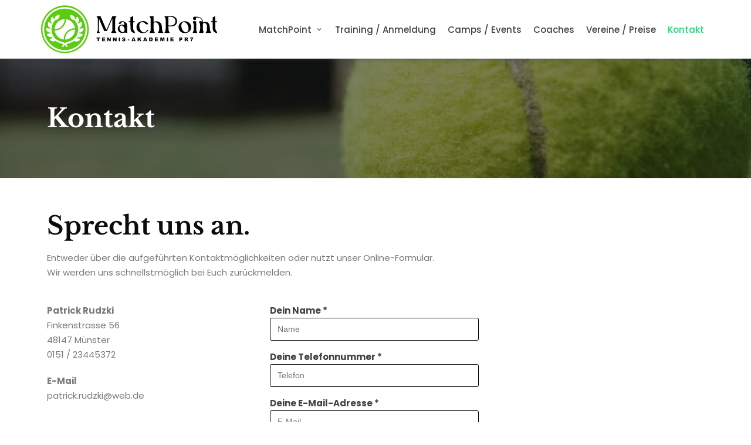

--- FILE ---
content_type: text/html; charset=UTF-8
request_url: https://www.matchpoint-tennis.org/kontakt/
body_size: 9960
content:
<!DOCTYPE html>
<html lang="de">

<head>
	<meta charset="UTF-8">
	<meta name="viewport" content="width=device-width, initial-scale=1, minimum-scale=1">
	<link rel="profile" href="https://gmpg.org/xfn/11">
		<title>Kontakt &#8211; MatchPoint Tennis-Akademie</title>
<meta name='robots' content='max-image-preview:large' />
<script id="cookieyes" type="text/javascript" src="https://cdn-cookieyes.com/client_data/61bb06a509c779c680f3f86b/script.js"></script><link rel="alternate" type="application/rss+xml" title="MatchPoint Tennis-Akademie &raquo; Feed" href="https://www.matchpoint-tennis.org/feed/" />
<link rel="alternate" type="application/rss+xml" title="MatchPoint Tennis-Akademie &raquo; Kommentar-Feed" href="https://www.matchpoint-tennis.org/comments/feed/" />
<script type="text/javascript">
/* <![CDATA[ */
window._wpemojiSettings = {"baseUrl":"https:\/\/s.w.org\/images\/core\/emoji\/14.0.0\/72x72\/","ext":".png","svgUrl":"https:\/\/s.w.org\/images\/core\/emoji\/14.0.0\/svg\/","svgExt":".svg","source":{"concatemoji":"https:\/\/www.matchpoint-tennis.org\/wp-includes\/js\/wp-emoji-release.min.js?ver=6.4.7"}};
/*! This file is auto-generated */
!function(i,n){var o,s,e;function c(e){try{var t={supportTests:e,timestamp:(new Date).valueOf()};sessionStorage.setItem(o,JSON.stringify(t))}catch(e){}}function p(e,t,n){e.clearRect(0,0,e.canvas.width,e.canvas.height),e.fillText(t,0,0);var t=new Uint32Array(e.getImageData(0,0,e.canvas.width,e.canvas.height).data),r=(e.clearRect(0,0,e.canvas.width,e.canvas.height),e.fillText(n,0,0),new Uint32Array(e.getImageData(0,0,e.canvas.width,e.canvas.height).data));return t.every(function(e,t){return e===r[t]})}function u(e,t,n){switch(t){case"flag":return n(e,"\ud83c\udff3\ufe0f\u200d\u26a7\ufe0f","\ud83c\udff3\ufe0f\u200b\u26a7\ufe0f")?!1:!n(e,"\ud83c\uddfa\ud83c\uddf3","\ud83c\uddfa\u200b\ud83c\uddf3")&&!n(e,"\ud83c\udff4\udb40\udc67\udb40\udc62\udb40\udc65\udb40\udc6e\udb40\udc67\udb40\udc7f","\ud83c\udff4\u200b\udb40\udc67\u200b\udb40\udc62\u200b\udb40\udc65\u200b\udb40\udc6e\u200b\udb40\udc67\u200b\udb40\udc7f");case"emoji":return!n(e,"\ud83e\udef1\ud83c\udffb\u200d\ud83e\udef2\ud83c\udfff","\ud83e\udef1\ud83c\udffb\u200b\ud83e\udef2\ud83c\udfff")}return!1}function f(e,t,n){var r="undefined"!=typeof WorkerGlobalScope&&self instanceof WorkerGlobalScope?new OffscreenCanvas(300,150):i.createElement("canvas"),a=r.getContext("2d",{willReadFrequently:!0}),o=(a.textBaseline="top",a.font="600 32px Arial",{});return e.forEach(function(e){o[e]=t(a,e,n)}),o}function t(e){var t=i.createElement("script");t.src=e,t.defer=!0,i.head.appendChild(t)}"undefined"!=typeof Promise&&(o="wpEmojiSettingsSupports",s=["flag","emoji"],n.supports={everything:!0,everythingExceptFlag:!0},e=new Promise(function(e){i.addEventListener("DOMContentLoaded",e,{once:!0})}),new Promise(function(t){var n=function(){try{var e=JSON.parse(sessionStorage.getItem(o));if("object"==typeof e&&"number"==typeof e.timestamp&&(new Date).valueOf()<e.timestamp+604800&&"object"==typeof e.supportTests)return e.supportTests}catch(e){}return null}();if(!n){if("undefined"!=typeof Worker&&"undefined"!=typeof OffscreenCanvas&&"undefined"!=typeof URL&&URL.createObjectURL&&"undefined"!=typeof Blob)try{var e="postMessage("+f.toString()+"("+[JSON.stringify(s),u.toString(),p.toString()].join(",")+"));",r=new Blob([e],{type:"text/javascript"}),a=new Worker(URL.createObjectURL(r),{name:"wpTestEmojiSupports"});return void(a.onmessage=function(e){c(n=e.data),a.terminate(),t(n)})}catch(e){}c(n=f(s,u,p))}t(n)}).then(function(e){for(var t in e)n.supports[t]=e[t],n.supports.everything=n.supports.everything&&n.supports[t],"flag"!==t&&(n.supports.everythingExceptFlag=n.supports.everythingExceptFlag&&n.supports[t]);n.supports.everythingExceptFlag=n.supports.everythingExceptFlag&&!n.supports.flag,n.DOMReady=!1,n.readyCallback=function(){n.DOMReady=!0}}).then(function(){return e}).then(function(){var e;n.supports.everything||(n.readyCallback(),(e=n.source||{}).concatemoji?t(e.concatemoji):e.wpemoji&&e.twemoji&&(t(e.twemoji),t(e.wpemoji)))}))}((window,document),window._wpemojiSettings);
/* ]]> */
</script>
<style id='wp-emoji-styles-inline-css' type='text/css'>

	img.wp-smiley, img.emoji {
		display: inline !important;
		border: none !important;
		box-shadow: none !important;
		height: 1em !important;
		width: 1em !important;
		margin: 0 0.07em !important;
		vertical-align: -0.1em !important;
		background: none !important;
		padding: 0 !important;
	}
</style>
<style id='classic-theme-styles-inline-css' type='text/css'>
/*! This file is auto-generated */
.wp-block-button__link{color:#fff;background-color:#32373c;border-radius:9999px;box-shadow:none;text-decoration:none;padding:calc(.667em + 2px) calc(1.333em + 2px);font-size:1.125em}.wp-block-file__button{background:#32373c;color:#fff;text-decoration:none}
</style>
<style id='global-styles-inline-css' type='text/css'>
body{--wp--preset--color--black: #000000;--wp--preset--color--cyan-bluish-gray: #abb8c3;--wp--preset--color--white: #ffffff;--wp--preset--color--pale-pink: #f78da7;--wp--preset--color--vivid-red: #cf2e2e;--wp--preset--color--luminous-vivid-orange: #ff6900;--wp--preset--color--luminous-vivid-amber: #fcb900;--wp--preset--color--light-green-cyan: #7bdcb5;--wp--preset--color--vivid-green-cyan: #00d084;--wp--preset--color--pale-cyan-blue: #8ed1fc;--wp--preset--color--vivid-cyan-blue: #0693e3;--wp--preset--color--vivid-purple: #9b51e0;--wp--preset--color--neve-button-color: #0366d6;--wp--preset--color--neve-link-color: #00a4f7;--wp--preset--color--neve-link-hover-color: #005bf7;--wp--preset--color--neve-text-color: #404248;--wp--preset--gradient--vivid-cyan-blue-to-vivid-purple: linear-gradient(135deg,rgba(6,147,227,1) 0%,rgb(155,81,224) 100%);--wp--preset--gradient--light-green-cyan-to-vivid-green-cyan: linear-gradient(135deg,rgb(122,220,180) 0%,rgb(0,208,130) 100%);--wp--preset--gradient--luminous-vivid-amber-to-luminous-vivid-orange: linear-gradient(135deg,rgba(252,185,0,1) 0%,rgba(255,105,0,1) 100%);--wp--preset--gradient--luminous-vivid-orange-to-vivid-red: linear-gradient(135deg,rgba(255,105,0,1) 0%,rgb(207,46,46) 100%);--wp--preset--gradient--very-light-gray-to-cyan-bluish-gray: linear-gradient(135deg,rgb(238,238,238) 0%,rgb(169,184,195) 100%);--wp--preset--gradient--cool-to-warm-spectrum: linear-gradient(135deg,rgb(74,234,220) 0%,rgb(151,120,209) 20%,rgb(207,42,186) 40%,rgb(238,44,130) 60%,rgb(251,105,98) 80%,rgb(254,248,76) 100%);--wp--preset--gradient--blush-light-purple: linear-gradient(135deg,rgb(255,206,236) 0%,rgb(152,150,240) 100%);--wp--preset--gradient--blush-bordeaux: linear-gradient(135deg,rgb(254,205,165) 0%,rgb(254,45,45) 50%,rgb(107,0,62) 100%);--wp--preset--gradient--luminous-dusk: linear-gradient(135deg,rgb(255,203,112) 0%,rgb(199,81,192) 50%,rgb(65,88,208) 100%);--wp--preset--gradient--pale-ocean: linear-gradient(135deg,rgb(255,245,203) 0%,rgb(182,227,212) 50%,rgb(51,167,181) 100%);--wp--preset--gradient--electric-grass: linear-gradient(135deg,rgb(202,248,128) 0%,rgb(113,206,126) 100%);--wp--preset--gradient--midnight: linear-gradient(135deg,rgb(2,3,129) 0%,rgb(40,116,252) 100%);--wp--preset--font-size--small: 13px;--wp--preset--font-size--medium: 20px;--wp--preset--font-size--large: 36px;--wp--preset--font-size--x-large: 42px;--wp--preset--spacing--20: 0.44rem;--wp--preset--spacing--30: 0.67rem;--wp--preset--spacing--40: 1rem;--wp--preset--spacing--50: 1.5rem;--wp--preset--spacing--60: 2.25rem;--wp--preset--spacing--70: 3.38rem;--wp--preset--spacing--80: 5.06rem;--wp--preset--shadow--natural: 6px 6px 9px rgba(0, 0, 0, 0.2);--wp--preset--shadow--deep: 12px 12px 50px rgba(0, 0, 0, 0.4);--wp--preset--shadow--sharp: 6px 6px 0px rgba(0, 0, 0, 0.2);--wp--preset--shadow--outlined: 6px 6px 0px -3px rgba(255, 255, 255, 1), 6px 6px rgba(0, 0, 0, 1);--wp--preset--shadow--crisp: 6px 6px 0px rgba(0, 0, 0, 1);}:where(.is-layout-flex){gap: 0.5em;}:where(.is-layout-grid){gap: 0.5em;}body .is-layout-flow > .alignleft{float: left;margin-inline-start: 0;margin-inline-end: 2em;}body .is-layout-flow > .alignright{float: right;margin-inline-start: 2em;margin-inline-end: 0;}body .is-layout-flow > .aligncenter{margin-left: auto !important;margin-right: auto !important;}body .is-layout-constrained > .alignleft{float: left;margin-inline-start: 0;margin-inline-end: 2em;}body .is-layout-constrained > .alignright{float: right;margin-inline-start: 2em;margin-inline-end: 0;}body .is-layout-constrained > .aligncenter{margin-left: auto !important;margin-right: auto !important;}body .is-layout-constrained > :where(:not(.alignleft):not(.alignright):not(.alignfull)){max-width: var(--wp--style--global--content-size);margin-left: auto !important;margin-right: auto !important;}body .is-layout-constrained > .alignwide{max-width: var(--wp--style--global--wide-size);}body .is-layout-flex{display: flex;}body .is-layout-flex{flex-wrap: wrap;align-items: center;}body .is-layout-flex > *{margin: 0;}body .is-layout-grid{display: grid;}body .is-layout-grid > *{margin: 0;}:where(.wp-block-columns.is-layout-flex){gap: 2em;}:where(.wp-block-columns.is-layout-grid){gap: 2em;}:where(.wp-block-post-template.is-layout-flex){gap: 1.25em;}:where(.wp-block-post-template.is-layout-grid){gap: 1.25em;}.has-black-color{color: var(--wp--preset--color--black) !important;}.has-cyan-bluish-gray-color{color: var(--wp--preset--color--cyan-bluish-gray) !important;}.has-white-color{color: var(--wp--preset--color--white) !important;}.has-pale-pink-color{color: var(--wp--preset--color--pale-pink) !important;}.has-vivid-red-color{color: var(--wp--preset--color--vivid-red) !important;}.has-luminous-vivid-orange-color{color: var(--wp--preset--color--luminous-vivid-orange) !important;}.has-luminous-vivid-amber-color{color: var(--wp--preset--color--luminous-vivid-amber) !important;}.has-light-green-cyan-color{color: var(--wp--preset--color--light-green-cyan) !important;}.has-vivid-green-cyan-color{color: var(--wp--preset--color--vivid-green-cyan) !important;}.has-pale-cyan-blue-color{color: var(--wp--preset--color--pale-cyan-blue) !important;}.has-vivid-cyan-blue-color{color: var(--wp--preset--color--vivid-cyan-blue) !important;}.has-vivid-purple-color{color: var(--wp--preset--color--vivid-purple) !important;}.has-black-background-color{background-color: var(--wp--preset--color--black) !important;}.has-cyan-bluish-gray-background-color{background-color: var(--wp--preset--color--cyan-bluish-gray) !important;}.has-white-background-color{background-color: var(--wp--preset--color--white) !important;}.has-pale-pink-background-color{background-color: var(--wp--preset--color--pale-pink) !important;}.has-vivid-red-background-color{background-color: var(--wp--preset--color--vivid-red) !important;}.has-luminous-vivid-orange-background-color{background-color: var(--wp--preset--color--luminous-vivid-orange) !important;}.has-luminous-vivid-amber-background-color{background-color: var(--wp--preset--color--luminous-vivid-amber) !important;}.has-light-green-cyan-background-color{background-color: var(--wp--preset--color--light-green-cyan) !important;}.has-vivid-green-cyan-background-color{background-color: var(--wp--preset--color--vivid-green-cyan) !important;}.has-pale-cyan-blue-background-color{background-color: var(--wp--preset--color--pale-cyan-blue) !important;}.has-vivid-cyan-blue-background-color{background-color: var(--wp--preset--color--vivid-cyan-blue) !important;}.has-vivid-purple-background-color{background-color: var(--wp--preset--color--vivid-purple) !important;}.has-black-border-color{border-color: var(--wp--preset--color--black) !important;}.has-cyan-bluish-gray-border-color{border-color: var(--wp--preset--color--cyan-bluish-gray) !important;}.has-white-border-color{border-color: var(--wp--preset--color--white) !important;}.has-pale-pink-border-color{border-color: var(--wp--preset--color--pale-pink) !important;}.has-vivid-red-border-color{border-color: var(--wp--preset--color--vivid-red) !important;}.has-luminous-vivid-orange-border-color{border-color: var(--wp--preset--color--luminous-vivid-orange) !important;}.has-luminous-vivid-amber-border-color{border-color: var(--wp--preset--color--luminous-vivid-amber) !important;}.has-light-green-cyan-border-color{border-color: var(--wp--preset--color--light-green-cyan) !important;}.has-vivid-green-cyan-border-color{border-color: var(--wp--preset--color--vivid-green-cyan) !important;}.has-pale-cyan-blue-border-color{border-color: var(--wp--preset--color--pale-cyan-blue) !important;}.has-vivid-cyan-blue-border-color{border-color: var(--wp--preset--color--vivid-cyan-blue) !important;}.has-vivid-purple-border-color{border-color: var(--wp--preset--color--vivid-purple) !important;}.has-vivid-cyan-blue-to-vivid-purple-gradient-background{background: var(--wp--preset--gradient--vivid-cyan-blue-to-vivid-purple) !important;}.has-light-green-cyan-to-vivid-green-cyan-gradient-background{background: var(--wp--preset--gradient--light-green-cyan-to-vivid-green-cyan) !important;}.has-luminous-vivid-amber-to-luminous-vivid-orange-gradient-background{background: var(--wp--preset--gradient--luminous-vivid-amber-to-luminous-vivid-orange) !important;}.has-luminous-vivid-orange-to-vivid-red-gradient-background{background: var(--wp--preset--gradient--luminous-vivid-orange-to-vivid-red) !important;}.has-very-light-gray-to-cyan-bluish-gray-gradient-background{background: var(--wp--preset--gradient--very-light-gray-to-cyan-bluish-gray) !important;}.has-cool-to-warm-spectrum-gradient-background{background: var(--wp--preset--gradient--cool-to-warm-spectrum) !important;}.has-blush-light-purple-gradient-background{background: var(--wp--preset--gradient--blush-light-purple) !important;}.has-blush-bordeaux-gradient-background{background: var(--wp--preset--gradient--blush-bordeaux) !important;}.has-luminous-dusk-gradient-background{background: var(--wp--preset--gradient--luminous-dusk) !important;}.has-pale-ocean-gradient-background{background: var(--wp--preset--gradient--pale-ocean) !important;}.has-electric-grass-gradient-background{background: var(--wp--preset--gradient--electric-grass) !important;}.has-midnight-gradient-background{background: var(--wp--preset--gradient--midnight) !important;}.has-small-font-size{font-size: var(--wp--preset--font-size--small) !important;}.has-medium-font-size{font-size: var(--wp--preset--font-size--medium) !important;}.has-large-font-size{font-size: var(--wp--preset--font-size--large) !important;}.has-x-large-font-size{font-size: var(--wp--preset--font-size--x-large) !important;}
.wp-block-navigation a:where(:not(.wp-element-button)){color: inherit;}
:where(.wp-block-post-template.is-layout-flex){gap: 1.25em;}:where(.wp-block-post-template.is-layout-grid){gap: 1.25em;}
:where(.wp-block-columns.is-layout-flex){gap: 2em;}:where(.wp-block-columns.is-layout-grid){gap: 2em;}
.wp-block-pullquote{font-size: 1.5em;line-height: 1.6;}
</style>
<link rel='stylesheet' id='contact-form-7-css' href='https://www.matchpoint-tennis.org/wp-content/plugins/contact-form-7/includes/css/styles.css?ver=5.9' type='text/css' media='all' />
<link rel='stylesheet' id='wpa-css-css' href='https://www.matchpoint-tennis.org/wp-content/plugins/honeypot/includes/css/wpa.css?ver=2.1.15' type='text/css' media='all' />
<link rel='stylesheet' id='neve-style-css' href='https://www.matchpoint-tennis.org/wp-content/themes/neve/style.min.css?ver=1.0.26' type='text/css' media='all' />
<link rel='stylesheet' id='neve-google-font-headings-css' href='https://www.matchpoint-tennis.org/wp-content/uploads/fonts/b3e5ccbab87a5867cd67a736c7de10f8/font.css?v=1666626217' type='text/css' media='all' />
<link rel='stylesheet' id='neve-google-font-body-css' href='https://www.matchpoint-tennis.org/wp-content/uploads/fonts/3509b78dbbf76e716c7460b60115d2d0/font.css?v=1666626218' type='text/css' media='all' />
<link rel='stylesheet' id='elementor-icons-css' href='https://www.matchpoint-tennis.org/wp-content/plugins/elementor/assets/lib/eicons/css/elementor-icons.min.css?ver=5.29.0' type='text/css' media='all' />
<link rel='stylesheet' id='elementor-frontend-css' href='https://www.matchpoint-tennis.org/wp-content/plugins/elementor/assets/css/frontend.min.css?ver=3.19.4' type='text/css' media='all' />
<link rel='stylesheet' id='swiper-css' href='https://www.matchpoint-tennis.org/wp-content/plugins/elementor/assets/lib/swiper/css/swiper.min.css?ver=5.3.6' type='text/css' media='all' />
<link rel='stylesheet' id='elementor-post-589-css' href='https://www.matchpoint-tennis.org/wp-content/uploads/elementor/css/post-589.css?ver=1709122679' type='text/css' media='all' />
<link rel='stylesheet' id='font-awesome-css' href='https://www.matchpoint-tennis.org/wp-content/plugins/elementor/assets/lib/font-awesome/css/font-awesome.min.css?ver=4.7.0' type='text/css' media='all' />
<link rel='stylesheet' id='elementor-global-css' href='https://www.matchpoint-tennis.org/wp-content/uploads/elementor/css/global.css?ver=1709122679' type='text/css' media='all' />
<link rel='stylesheet' id='elementor-post-60-css' href='https://www.matchpoint-tennis.org/wp-content/uploads/elementor/css/post-60.css?ver=1709122799' type='text/css' media='all' />
<link rel='stylesheet' id='neve-generated-style-css' href='https://www.matchpoint-tennis.org/wp-content/uploads/neve-theme/neve-customizer.css?ver=1709557501' type='text/css' media='all' />
<link rel='stylesheet' id='google-fonts-1-css' href='https://www.matchpoint-tennis.org/wp-content/uploads/fonts/0c2da8065f9ad27ed906f632e87fa5ab/font.css?v=1666626538' type='text/css' media='all' />
<link rel="preconnect" href="https://fonts.gstatic.com/" crossorigin><script type="text/javascript" src="https://www.matchpoint-tennis.org/wp-includes/js/jquery/jquery.min.js?ver=3.7.1" id="jquery-core-js"></script>
<script type="text/javascript" src="https://www.matchpoint-tennis.org/wp-includes/js/jquery/jquery-migrate.min.js?ver=3.4.1" id="jquery-migrate-js"></script>
<script type="text/javascript" id="neve-script-js-extra">
/* <![CDATA[ */
var NeveProperties = {"ajaxurl":"https:\/\/www.matchpoint-tennis.org\/wp-admin\/admin-ajax.php","nonce":"22061feccd"};
/* ]]> */
</script>
<script type="text/javascript" src="https://www.matchpoint-tennis.org/wp-content/themes/neve/assets/js/script.min.js?ver=1.0.26" id="neve-script-js"></script>
<link rel="https://api.w.org/" href="https://www.matchpoint-tennis.org/wp-json/" /><link rel="alternate" type="application/json" href="https://www.matchpoint-tennis.org/wp-json/wp/v2/pages/60" /><link rel="EditURI" type="application/rsd+xml" title="RSD" href="https://www.matchpoint-tennis.org/xmlrpc.php?rsd" />
<meta name="generator" content="WordPress 6.4.7" />
<link rel="canonical" href="https://www.matchpoint-tennis.org/kontakt/" />
<link rel='shortlink' href='https://www.matchpoint-tennis.org/?p=60' />
<link rel="alternate" type="application/json+oembed" href="https://www.matchpoint-tennis.org/wp-json/oembed/1.0/embed?url=https%3A%2F%2Fwww.matchpoint-tennis.org%2Fkontakt%2F" />
<link rel="alternate" type="text/xml+oembed" href="https://www.matchpoint-tennis.org/wp-json/oembed/1.0/embed?url=https%3A%2F%2Fwww.matchpoint-tennis.org%2Fkontakt%2F&#038;format=xml" />
<!-- Enter your scripts here --><meta name="generator" content="Elementor 3.19.4; features: e_optimized_assets_loading, additional_custom_breakpoints, block_editor_assets_optimize, e_image_loading_optimization; settings: css_print_method-external, google_font-enabled, font_display-auto">
<style type="text/css">.recentcomments a{display:inline !important;padding:0 !important;margin:0 !important;}</style><link rel="icon" href="https://www.matchpoint-tennis.org/wp-content/uploads/2024/03/Element-2.svg" sizes="32x32" />
<link rel="icon" href="https://www.matchpoint-tennis.org/wp-content/uploads/2024/03/Element-2.svg" sizes="192x192" />
<link rel="apple-touch-icon" href="https://www.matchpoint-tennis.org/wp-content/uploads/2024/03/Element-2.svg" />
<meta name="msapplication-TileImage" content="https://www.matchpoint-tennis.org/wp-content/uploads/2024/03/Element-2.svg" />
		<style type="text/css" id="wp-custom-css">
			.site-logo {
	width: 300px;
	height: 100px;
	padding: 0px;
}
.site-logo img {
	max-height: 100px;
	width: 100%;
	height: 100px;
}
.nv-navbar {
	border: 0px;
}
.nv-navbar.scrolled .site-logo img {
	max-height: 70px;
}
.navbar-toggle {
	border: 0px;
}
header.header {
	position: fixed;
	top: 0px;
	width: 100%;
	z-index: 9999;
    -webkit-box-shadow: 0 3px 5px rgba(57, 63, 72, 0.3);
  -moz-box-shadow: 0 3px 5px rgba(57, 63, 72, 0.3);
  box-shadow: 0 3px 5px rgba(57, 63, 72, 0.3);
}
main#content {
	padding-top: 100px;
}
a, a:focus, #nv-primary-navigation a:hover, #nv-primary-navigation li:hover > a, #nv-primary-navigation li:hover > a > .caret-wrap .caret, #nv-primary-navigation .neve-mega-menu:hover > a:after, .menu-item-nav-search.responsive-nav-search > a:hover, .menu-item-nav-cart.responsive-nav-cart > a:hover, #nv-primary-navigation .current-menu-item > a, #nv-primary-navigation .current_page_parent > a {
	color: #16dc77;
}
a:hover {
	color: #0fad56;
}
.grecaptcha-badge {
	display: none;
}
form.wpcf7-form p {
	margin-bottom: 5px;
}
form.wpcf7-form label {
	font-weight: bold;
}
form.wpcf7-form fieldset {
	width: 50%;
	float: left;
}
form.wpcf7-form fieldset:first-of-type {
	padding-right: 20px;
}
form.wpcf7-form fieldset:last-of-type {
	padding-left: 20px;
}
form.wpcf7-form input, form.wpcf7-form textarea {
	border: 1px solid #000;
}
form.wpcf7-form fieldset input[type="text"], form.wpcf7-form fieldset input[type="search"], form.wpcf7-form fieldset input[type="password"], form.wpcf7-form fieldset textarea, form.wpcf7-form fieldset input[type="email"], form.wpcf7-form fieldset input[type="date"] {
	width: 100%;
	min-height: 40px;
}
form.wpcf7-form div.wpcf7-response-output, form.wpcf7-form div.wpcf7-validation-errors, form.wpcf7-form div.wpcf7-acceptance-missing {
	float: left;
}
form.wpcf7-form span.wpcf7-list-item {
	margin: 0 1em 0 0;
	color: #666;
}
.no-text-margin p {
	margin-bottom: 0px;
}
main#content ul {
	list-style: square !important;
	padding-left: 15px;
}

@media (max-width: 1200px) {
	.site-logo {
		width: 150px;
		max-height: 100px;
	}
}

@media (max-width: 959px) {
	.site-logo img {
		max-height: 70px;
	}
	main#content {
		padding-top: 70px;
	}
	form.wpcf7-form fieldset {
		width: 100%;
		float: none;
		padding: 0px !important;
	}
}
@media (max-width: 500px) {
	h2 {
		font-size: 25px !important;
	}
}		</style>
		<style id="wpforms-css-vars-root">
				:root {
					--wpforms-field-border-radius: 3px;
--wpforms-field-background-color: #ffffff;
--wpforms-field-border-color: rgba( 0, 0, 0, 0.25 );
--wpforms-field-text-color: rgba( 0, 0, 0, 0.7 );
--wpforms-label-color: rgba( 0, 0, 0, 0.85 );
--wpforms-label-sublabel-color: rgba( 0, 0, 0, 0.55 );
--wpforms-label-error-color: #d63637;
--wpforms-button-border-radius: 3px;
--wpforms-button-background-color: #066aab;
--wpforms-button-text-color: #ffffff;
--wpforms-page-break-color: #066aab;
--wpforms-field-size-input-height: 43px;
--wpforms-field-size-input-spacing: 15px;
--wpforms-field-size-font-size: 16px;
--wpforms-field-size-line-height: 19px;
--wpforms-field-size-padding-h: 14px;
--wpforms-field-size-checkbox-size: 16px;
--wpforms-field-size-sublabel-spacing: 5px;
--wpforms-field-size-icon-size: 1;
--wpforms-label-size-font-size: 16px;
--wpforms-label-size-line-height: 19px;
--wpforms-label-size-sublabel-font-size: 14px;
--wpforms-label-size-sublabel-line-height: 17px;
--wpforms-button-size-font-size: 17px;
--wpforms-button-size-height: 41px;
--wpforms-button-size-padding-h: 15px;
--wpforms-button-size-margin-top: 10px;

				}
			</style></head>

<body class="page-template page-template-page-templates page-template-template-pagebuilder-full-width page-template-page-templatestemplate-pagebuilder-full-width-php page page-id-60 wp-custom-logo elementor-default elementor-kit-589 elementor-page elementor-page-60">
<div class="wrapper">
	<header class="header" role="banner">
		<a class="neve-skip-link show-on-focus" href="#content"
				tabindex="0">Zum Inhalt</a>
				<nav class="nv-navbar" 				role="navigation">
			<div class="container">
				<div class="row">
					<div class="col-md-12 nv-nav-wrap nav-left">
						<div class="nv-nav-header">
									<div class="site-logo">
			<a class="brand" href="https://www.matchpoint-tennis.org/"
					title="MatchPoint Tennis-Akademie">
				<img src="https://www.matchpoint-tennis.org/wp-content/uploads/2024/03/logo2.svg" alt="MatchPoint Tennis-Akademie"></a>
		</div>
		
		<div class="navbar-toggle-wrapper">
						<button class="navbar-toggle" 					aria-label="Navigations-Menü" aria-expanded="false">
				<span class="icon-bar"></span>
				<span class="icon-bar"></span>
				<span class="icon-bar"></span>
				<span class="screen-reader-text">Navigation umschalten</span>
			</button>
					</div>
								</div>
						<div role="navigation" aria-label="Hauptmenü"><ul id="nv-primary-navigation" class="menu"><li id="menu-item-74" class="menu-item menu-item-type-post_type menu-item-object-page menu-item-has-children menu-item-74"><a href="https://www.matchpoint-tennis.org/matchpoint/"><span class="menu-item-title-wrap">MatchPoint</span><div class="caret-wrap 1"><span class="caret"></span></div></a>
<ul class="sub-menu">
	<li id="menu-item-76" class="menu-item menu-item-type-post_type menu-item-object-page menu-item-76"><a href="https://www.matchpoint-tennis.org/matchpoint/konzept/">Konzept</a></li>
	<li id="menu-item-75" class="menu-item menu-item-type-post_type menu-item-object-page menu-item-75"><a href="https://www.matchpoint-tennis.org/matchpoint/partner/">Partner</a></li>
</ul>
</li>
<li id="menu-item-73" class="menu-item menu-item-type-post_type menu-item-object-page menu-item-73"><a href="https://www.matchpoint-tennis.org/training-anmeldung/">Training / Anmeldung</a></li>
<li id="menu-item-72" class="menu-item menu-item-type-post_type menu-item-object-page menu-item-72"><a href="https://www.matchpoint-tennis.org/camps-events/">Camps / Events</a></li>
<li id="menu-item-71" class="menu-item menu-item-type-post_type menu-item-object-page menu-item-71"><a href="https://www.matchpoint-tennis.org/coaches/">Coaches</a></li>
<li id="menu-item-70" class="menu-item menu-item-type-post_type menu-item-object-page menu-item-70"><a href="https://www.matchpoint-tennis.org/vereine-preise/">Vereine / Preise</a></li>
<li id="menu-item-69" class="menu-item menu-item-type-post_type menu-item-object-page current-menu-item page_item page-item-60 current_page_item menu-item-69"><a href="https://www.matchpoint-tennis.org/kontakt/" aria-current="page">Kontakt</a></li>
</ul></div>					</div>
				</div>
			</div>
		</nav>
			</header>

	
	<main id="content" class="neve-main" role="main">

		<div data-elementor-type="wp-post" data-elementor-id="60" class="elementor elementor-60">
						<section class="elementor-section elementor-top-section elementor-element elementor-element-f0e0e79 elementor-section-boxed elementor-section-height-default elementor-section-height-default" data-id="f0e0e79" data-element_type="section" data-settings="{&quot;background_background&quot;:&quot;classic&quot;}">
							<div class="elementor-background-overlay"></div>
							<div class="elementor-container elementor-column-gap-default">
					<div class="elementor-column elementor-col-100 elementor-top-column elementor-element elementor-element-18a32f6" data-id="18a32f6" data-element_type="column">
			<div class="elementor-widget-wrap elementor-element-populated">
						<div class="elementor-element elementor-element-b0230d0 elementor-widget elementor-widget-heading" data-id="b0230d0" data-element_type="widget" data-widget_type="heading.default">
				<div class="elementor-widget-container">
			<h2 class="elementor-heading-title elementor-size-default">Kontakt</h2>		</div>
				</div>
					</div>
		</div>
					</div>
		</section>
				<section class="elementor-section elementor-top-section elementor-element elementor-element-31907de elementor-section-boxed elementor-section-height-default elementor-section-height-default" data-id="31907de" data-element_type="section">
						<div class="elementor-container elementor-column-gap-default">
					<div class="elementor-column elementor-col-100 elementor-top-column elementor-element elementor-element-895e6bb elementor-invisible" data-id="895e6bb" data-element_type="column" data-settings="{&quot;animation&quot;:&quot;fadeInLeft&quot;}">
			<div class="elementor-widget-wrap elementor-element-populated">
						<div class="elementor-element elementor-element-2333a38 elementor-widget elementor-widget-heading" data-id="2333a38" data-element_type="widget" data-widget_type="heading.default">
				<div class="elementor-widget-container">
			<h2 class="elementor-heading-title elementor-size-default">Sprecht uns an.</h2>		</div>
				</div>
				<div class="elementor-element elementor-element-a7699de elementor-widget elementor-widget-text-editor" data-id="a7699de" data-element_type="widget" data-widget_type="text-editor.default">
				<div class="elementor-widget-container">
							<p>Entweder über die aufgeführten Kontaktmöglichkeiten oder nutzt unser Online-Formular.<br />Wir werden uns schnellstmöglich bei Euch zurückmelden.</p>						</div>
				</div>
					</div>
		</div>
					</div>
		</section>
				<section class="elementor-section elementor-top-section elementor-element elementor-element-ee7bfe7 elementor-section-boxed elementor-section-height-default elementor-section-height-default" data-id="ee7bfe7" data-element_type="section">
						<div class="elementor-container elementor-column-gap-default">
					<div class="elementor-column elementor-col-33 elementor-top-column elementor-element elementor-element-5cc687a elementor-invisible" data-id="5cc687a" data-element_type="column" data-settings="{&quot;animation&quot;:&quot;fadeInLeft&quot;}">
			<div class="elementor-widget-wrap elementor-element-populated">
						<div class="elementor-element elementor-element-8217a82 elementor-widget elementor-widget-text-editor" data-id="8217a82" data-element_type="widget" data-widget_type="text-editor.default">
				<div class="elementor-widget-container">
							<p><strong>Patrick Rudzki</strong> <br />Finkenstrasse 56 <br />48147 Münster <br />0151 / 23445372</p><p><strong>E-Mail</strong><br />patrick.rudzki@web.de</p>						</div>
				</div>
					</div>
		</div>
				<div class="elementor-column elementor-col-66 elementor-top-column elementor-element elementor-element-8bf7d31 elementor-invisible" data-id="8bf7d31" data-element_type="column" data-settings="{&quot;animation&quot;:&quot;fadeInRight&quot;}">
			<div class="elementor-widget-wrap elementor-element-populated">
						<div class="elementor-element elementor-element-98d3b78 elementor-widget elementor-widget-shortcode" data-id="98d3b78" data-element_type="widget" data-widget_type="shortcode.default">
				<div class="elementor-widget-container">
					<div class="elementor-shortcode">
<div class="wpcf7 no-js" id="wpcf7-f254-p60-o1" lang="de-DE" dir="ltr">
<div class="screen-reader-response"><p role="status" aria-live="polite" aria-atomic="true"></p> <ul></ul></div>
<form action="/kontakt/#wpcf7-f254-p60-o1" method="post" class="wpcf7-form init" aria-label="Kontaktformular" novalidate="novalidate" data-status="init">
<div style="display: none;">
<input type="hidden" name="_wpcf7" value="254" />
<input type="hidden" name="_wpcf7_version" value="5.9" />
<input type="hidden" name="_wpcf7_locale" value="de_DE" />
<input type="hidden" name="_wpcf7_unit_tag" value="wpcf7-f254-p60-o1" />
<input type="hidden" name="_wpcf7_container_post" value="60" />
<input type="hidden" name="_wpcf7_posted_data_hash" value="" />
</div>
<p><label> Dein Name *<br />
<span class="wpcf7-form-control-wrap" data-name="your-name"><input size="40" class="wpcf7-form-control wpcf7-text wpcf7-validates-as-required" aria-required="true" aria-invalid="false" placeholder="Name" value="" type="text" name="your-name" /></span> </label>
</p>
<p><label> Deine Telefonnummer *<br />
<span class="wpcf7-form-control-wrap" data-name="tel-639"><input size="40" class="wpcf7-form-control wpcf7-tel wpcf7-validates-as-required wpcf7-text wpcf7-validates-as-tel" aria-required="true" aria-invalid="false" placeholder="Telefon" value="" type="tel" name="tel-639" /></span> </label>
</p>
<p><label> Deine E-Mail-Adresse *<br />
<span class="wpcf7-form-control-wrap" data-name="your-email"><input size="40" class="wpcf7-form-control wpcf7-email wpcf7-validates-as-required wpcf7-text wpcf7-validates-as-email" aria-required="true" aria-invalid="false" placeholder="E-Mail" value="" type="email" name="your-email" /></span> </label>
</p>
<p><label> Deine Nachricht<br />
<span class="wpcf7-form-control-wrap" data-name="your-message"><textarea cols="40" rows="10" class="wpcf7-form-control wpcf7-textarea" aria-invalid="false" placeholder="Nachricht" name="your-message"></textarea></span> </label>
</p>
<p><label> Bitte stimmen Sie vor dem Absenden unserer <a href="/datenschutzerklaerung" target="_blank">Datenschutzerklärung</a> zu. </label><br />
<span class="wpcf7-form-control-wrap" data-name="checkbox-401"><span class="wpcf7-form-control wpcf7-checkbox wpcf7-validates-as-required"><span class="wpcf7-list-item first last"><input type="checkbox" name="checkbox-401[]" value="Gelesen &amp; akzeptiert" /><span class="wpcf7-list-item-label">Gelesen &amp; akzeptiert</span></span></span></span>
</p>
<p><input class="wpcf7-form-control wpcf7-submit has-spinner" type="submit" value="Senden" />
</p>
<p>Felder mit * sind Pflichtfelder.
</p><p style="display: none !important;" class="akismet-fields-container" data-prefix="_wpcf7_ak_"><label>&#916;<textarea name="_wpcf7_ak_hp_textarea" cols="45" rows="8" maxlength="100"></textarea></label><input type="hidden" id="ak_js_1" name="_wpcf7_ak_js" value="186"/><script>document.getElementById( "ak_js_1" ).setAttribute( "value", ( new Date() ).getTime() );</script></p><div class="wpcf7-response-output" aria-hidden="true"></div>
</form>
</div>
</div>
				</div>
				</div>
					</div>
		</div>
					</div>
		</section>
				<section class="elementor-section elementor-top-section elementor-element elementor-element-02e07ec elementor-section-boxed elementor-section-height-default elementor-section-height-default" data-id="02e07ec" data-element_type="section" data-settings="{&quot;background_background&quot;:&quot;classic&quot;}">
							<div class="elementor-background-overlay"></div>
							<div class="elementor-container elementor-column-gap-default">
					<div class="elementor-column elementor-col-100 elementor-top-column elementor-element elementor-element-24b25c3" data-id="24b25c3" data-element_type="column">
			<div class="elementor-widget-wrap elementor-element-populated">
						<div class="elementor-element elementor-element-e022178 elementor-widget elementor-widget-heading" data-id="e022178" data-element_type="widget" data-widget_type="heading.default">
				<div class="elementor-widget-container">
			<div class="elementor-heading-title elementor-size-default">?</div>		</div>
				</div>
				<div class="elementor-element elementor-element-728da59 elementor-widget elementor-widget-heading" data-id="728da59" data-element_type="widget" data-widget_type="heading.default">
				<div class="elementor-widget-container">
			<h2 class="elementor-heading-title elementor-size-default">Get in touch.</h2>		</div>
				</div>
				<div class="elementor-element elementor-element-3a3c3d6 elementor-widget elementor-widget-text-editor" data-id="3a3c3d6" data-element_type="widget" data-widget_type="text-editor.default">
				<div class="elementor-widget-container">
							<p>Kontaktiert uns über die unten stehenden Kontaktmöglichkeiten oder direkt <a href="https://www.matchpoint-tennis.org/kontakt/">hier per Mail-Formular</a>.</p>						</div>
				</div>
				<div class="elementor-element elementor-element-c081dfb elementor-hidden-desktop elementor-widget elementor-widget-html" data-id="c081dfb" data-element_type="widget" data-widget_type="html.default">
				<div class="elementor-widget-container">
			<div style="vertical-align: bottom; width: 25% float: left">			<div style="border-bottom: 3px solid #fc5f45; width: 25%;
 float: left"></div>
		<div style="border-bottom: 3px solid #38c695; width: 25%;
 float: left"></div>					<div style="border-bottom: 3px solid #b27cf5; width: 25%;
 float: left"></div>
		<div style="border-bottom: 3px solid #feb960; width: 25%;
 float: left"></div>
</div>		</div>
				</div>
				<section class="elementor-section elementor-inner-section elementor-element elementor-element-4c3bcce elementor-section-boxed elementor-section-height-default elementor-section-height-default" data-id="4c3bcce" data-element_type="section" data-settings="{&quot;background_background&quot;:&quot;classic&quot;}">
						<div class="elementor-container elementor-column-gap-default">
					<div class="elementor-column elementor-col-25 elementor-inner-column elementor-element elementor-element-551f6f3" data-id="551f6f3" data-element_type="column">
			<div class="elementor-widget-wrap elementor-element-populated">
						<div class="elementor-element elementor-element-778b024 elementor-widget elementor-widget-image-box" data-id="778b024" data-element_type="widget" data-widget_type="image-box.default">
				<div class="elementor-widget-container">
			<div class="elementor-image-box-wrapper"><div class="elementor-image-box-content"><h6 class="elementor-image-box-title">Phone</h6><p class="elementor-image-box-description">Patrick Rudzki<br>
0151 / 23445372</p></div></div>		</div>
				</div>
					</div>
		</div>
				<div class="elementor-column elementor-col-25 elementor-inner-column elementor-element elementor-element-8650fde" data-id="8650fde" data-element_type="column">
			<div class="elementor-widget-wrap elementor-element-populated">
						<div class="elementor-element elementor-element-b8ec11a elementor-widget elementor-widget-image-box" data-id="b8ec11a" data-element_type="widget" data-widget_type="image-box.default">
				<div class="elementor-widget-container">
			<div class="elementor-image-box-wrapper"><div class="elementor-image-box-content"><h6 class="elementor-image-box-title">Mail</h6><p class="elementor-image-box-description">patrick.rudzki@web.de</p></div></div>		</div>
				</div>
					</div>
		</div>
				<div class="elementor-column elementor-col-25 elementor-inner-column elementor-element elementor-element-286223f" data-id="286223f" data-element_type="column">
			<div class="elementor-widget-wrap elementor-element-populated">
						<div class="elementor-element elementor-element-889f34b elementor-widget elementor-widget-image-box" data-id="889f34b" data-element_type="widget" data-widget_type="image-box.default">
				<div class="elementor-widget-container">
			<div class="elementor-image-box-wrapper"><div class="elementor-image-box-content"><h6 class="elementor-image-box-title">Adresse</h6><p class="elementor-image-box-description">Patrick Rudzki<br>
Finkenstrasse 56<br>
48147 Münster</p></div></div>		</div>
				</div>
					</div>
		</div>
				<div class="elementor-column elementor-col-25 elementor-inner-column elementor-element elementor-element-5ff8cb2" data-id="5ff8cb2" data-element_type="column">
			<div class="elementor-widget-wrap elementor-element-populated">
						<div class="elementor-element elementor-element-fedcee9 elementor-widget elementor-widget-heading" data-id="fedcee9" data-element_type="widget" data-widget_type="heading.default">
				<div class="elementor-widget-container">
			<h6 class="elementor-heading-title elementor-size-default">Keep in touch</h6>		</div>
				</div>
				<div class="elementor-element elementor-element-0e39a8b elementor-widget elementor-widget-html" data-id="0e39a8b" data-element_type="widget" data-widget_type="html.default">
				<div class="elementor-widget-container">
			<div style="text-align: center">
    <a href="https://www.facebook.com/MatchPointTennis2014/" target="_blank" class="neve-social"><img decoding="async" src="https://www.matchpoint-tennis.org/wp-content/uploads/2018/11/neve-facebook.png"></a>
     <style>
     .neve-social:hover {filter: grayscale(100%) brightness(40%) sepia(100%) hue-rotate(-50deg) saturate(600%) contrast(0.8);     transition: all ease 0.25s;};
     </style>
</div>		</div>
				</div>
					</div>
		</div>
					</div>
		</section>
				<div class="elementor-element elementor-element-3769cfc elementor-hidden-desktop elementor-hidden-tablet elementor-hidden-phone elementor-widget elementor-widget-heading" data-id="3769cfc" data-element_type="widget" data-widget_type="heading.default">
				<div class="elementor-widget-container">
			<h2 class="elementor-heading-title elementor-size-default">Below you will find the CSS for disabling animations on tablet/mobile, enable animation delay on desktop, IE fixes</h2>		</div>
				</div>
				<div class="elementor-element elementor-element-4e9ab36 elementor-widget elementor-widget-html" data-id="4e9ab36" data-element_type="widget" data-widget_type="html.default">
				<div class="elementor-widget-container">
			<style>
/*Disable animations on table/mobile
@media only screen and (max-width : 768px) {
.animated, .animated.animated-slow {
    -webkit-animation-duration: 0s;
    animation-duration: 0s;
}
.fadeIn, .fadeInRight, .fadeInLeft, .fadeInUp, .fadeInDown {
        animation-name: none;
    }
}*/

/*Fix flexbox IE11 width issue*/
@media only screen and (min-width : 991px) {
.nv-ie-width .elementor-column-wrap {
    min-width: 452px;
}
}

/*Center subscribe button on mobile*/
@media only screen and (max-width : 468px) {
    #nv-mobile-subscribe .content-form .submit-form {
        width: initial;
    }
}

/*Add space to contact form submit button*/
#nv-contact-form .content-form .submit-form {
    margin-top: 20px;
}
</style>		</div>
				</div>
					</div>
		</div>
					</div>
		</section>
				</div>
		</main><!--/.neve-main-->


		<footer role="contentinfo">
						<div class="footer-content-wrap footer-second-section"><div class="container"><div class="row nv-footer-content"><div class="col-12"><ul id="menu-footer-menue" class="footer-menu"><li id="menu-item-107" class="menu-item menu-item-type-post_type menu-item-object-page menu-item-107"><a href="https://www.matchpoint-tennis.org/impressum/">Impressum</a></li>
<li id="menu-item-108" class="menu-item menu-item-type-post_type menu-item-object-page menu-item-privacy-policy menu-item-108"><a rel="privacy-policy" href="https://www.matchpoint-tennis.org/datenschutzerklaerung/">Datenschutzerklärung</a></li>
<li id="menu-item-495" class="menu-item menu-item-type-post_type menu-item-object-page menu-item-495"><a href="https://www.matchpoint-tennis.org/agb/">AGB</a></li>
</ul></div></div></div></div>		</footer>
		
</div><!--/.wrapper-->
<!-- Enter your scripts here --><link rel='stylesheet' id='e-animations-css' href='https://www.matchpoint-tennis.org/wp-content/plugins/elementor/assets/lib/animations/animations.min.css?ver=3.19.4' type='text/css' media='all' />
<script type="text/javascript" src="https://www.matchpoint-tennis.org/wp-content/plugins/contact-form-7/includes/swv/js/index.js?ver=5.9" id="swv-js"></script>
<script type="text/javascript" id="contact-form-7-js-extra">
/* <![CDATA[ */
var wpcf7 = {"api":{"root":"https:\/\/www.matchpoint-tennis.org\/wp-json\/","namespace":"contact-form-7\/v1"}};
/* ]]> */
</script>
<script type="text/javascript" src="https://www.matchpoint-tennis.org/wp-content/plugins/contact-form-7/includes/js/index.js?ver=5.9" id="contact-form-7-js"></script>
<script type="text/javascript" src="https://www.matchpoint-tennis.org/wp-content/plugins/honeypot/includes/js/wpa.js?ver=2.1.15" id="wpascript-js"></script>
<script type="text/javascript" id="wpascript-js-after">
/* <![CDATA[ */
wpa_field_info = {"wpa_field_name":"zulsgv9902","wpa_field_value":92375,"wpa_add_test":"no"}
/* ]]> */
</script>
<script type="text/javascript" src="https://www.matchpoint-tennis.org/wp-includes/js/comment-reply.min.js?ver=6.4.7" id="comment-reply-js" async="async" data-wp-strategy="async"></script>
<script defer type="text/javascript" src="https://www.matchpoint-tennis.org/wp-content/plugins/akismet/_inc/akismet-frontend.js?ver=1709117441" id="akismet-frontend-js"></script>
<script type="text/javascript" src="https://www.matchpoint-tennis.org/wp-content/plugins/elementor/assets/js/webpack.runtime.min.js?ver=3.19.4" id="elementor-webpack-runtime-js"></script>
<script type="text/javascript" src="https://www.matchpoint-tennis.org/wp-content/plugins/elementor/assets/js/frontend-modules.min.js?ver=3.19.4" id="elementor-frontend-modules-js"></script>
<script type="text/javascript" src="https://www.matchpoint-tennis.org/wp-content/plugins/elementor/assets/lib/waypoints/waypoints.min.js?ver=4.0.2" id="elementor-waypoints-js"></script>
<script type="text/javascript" src="https://www.matchpoint-tennis.org/wp-includes/js/jquery/ui/core.min.js?ver=1.13.2" id="jquery-ui-core-js"></script>
<script type="text/javascript" id="elementor-frontend-js-before">
/* <![CDATA[ */
var elementorFrontendConfig = {"environmentMode":{"edit":false,"wpPreview":false,"isScriptDebug":false},"i18n":{"shareOnFacebook":"Auf Facebook teilen","shareOnTwitter":"Auf Twitter teilen","pinIt":"Anheften","download":"Download","downloadImage":"Bild downloaden","fullscreen":"Vollbild","zoom":"Zoom","share":"Teilen","playVideo":"Video abspielen","previous":"Zur\u00fcck","next":"Weiter","close":"Schlie\u00dfen","a11yCarouselWrapperAriaLabel":"Carousel | Horizontal scrolling: Arrow Left & Right","a11yCarouselPrevSlideMessage":"Previous slide","a11yCarouselNextSlideMessage":"Next slide","a11yCarouselFirstSlideMessage":"This is the first slide","a11yCarouselLastSlideMessage":"This is the last slide","a11yCarouselPaginationBulletMessage":"Go to slide"},"is_rtl":false,"breakpoints":{"xs":0,"sm":480,"md":768,"lg":1025,"xl":1440,"xxl":1600},"responsive":{"breakpoints":{"mobile":{"label":"Mobile Portrait","value":767,"default_value":767,"direction":"max","is_enabled":true},"mobile_extra":{"label":"Mobile Landscape","value":880,"default_value":880,"direction":"max","is_enabled":false},"tablet":{"label":"Tablet Portrait","value":1024,"default_value":1024,"direction":"max","is_enabled":true},"tablet_extra":{"label":"Tablet Landscape","value":1200,"default_value":1200,"direction":"max","is_enabled":false},"laptop":{"label":"Laptop","value":1366,"default_value":1366,"direction":"max","is_enabled":false},"widescreen":{"label":"Breitbild","value":2400,"default_value":2400,"direction":"min","is_enabled":false}}},"version":"3.19.4","is_static":false,"experimentalFeatures":{"e_optimized_assets_loading":true,"additional_custom_breakpoints":true,"block_editor_assets_optimize":true,"ai-layout":true,"landing-pages":true,"e_image_loading_optimization":true,"e_global_styleguide":true},"urls":{"assets":"https:\/\/www.matchpoint-tennis.org\/wp-content\/plugins\/elementor\/assets\/"},"swiperClass":"swiper-container","settings":{"page":[],"editorPreferences":[]},"kit":{"active_breakpoints":["viewport_mobile","viewport_tablet"],"global_image_lightbox":"yes","lightbox_enable_counter":"yes","lightbox_enable_fullscreen":"yes","lightbox_enable_zoom":"yes","lightbox_enable_share":"yes","lightbox_title_src":"title","lightbox_description_src":"description"},"post":{"id":60,"title":"Kontakt%20%E2%80%93%20MatchPoint%20Tennis-Akademie","excerpt":"","featuredImage":false}};
/* ]]> */
</script>
<script type="text/javascript" src="https://www.matchpoint-tennis.org/wp-content/plugins/elementor/assets/js/frontend.min.js?ver=3.19.4" id="elementor-frontend-js"></script>
<script type="text/javascript" src="https://www.matchpoint-tennis.org/wp-includes/js/underscore.min.js?ver=1.13.4" id="underscore-js"></script>
<script type="text/javascript" id="wp-util-js-extra">
/* <![CDATA[ */
var _wpUtilSettings = {"ajax":{"url":"\/wp-admin\/admin-ajax.php"}};
/* ]]> */
</script>
<script type="text/javascript" src="https://www.matchpoint-tennis.org/wp-includes/js/wp-util.min.js?ver=6.4.7" id="wp-util-js"></script>
<script type="text/javascript" id="wpforms-elementor-js-extra">
/* <![CDATA[ */
var wpformsElementorVars = {"captcha_provider":"recaptcha","recaptcha_type":"v2"};
/* ]]> */
</script>
<script type="text/javascript" src="https://www.matchpoint-tennis.org/wp-content/plugins/wpforms-lite/assets/js/integrations/elementor/frontend.min.js?ver=1.8.7.2" id="wpforms-elementor-js"></script>

</body>

</html>


--- FILE ---
content_type: text/css
request_url: https://www.matchpoint-tennis.org/wp-content/themes/neve/style.min.css?ver=1.0.26
body_size: 6860
content:
html,body,p,ol,ul,li,dl,dt,dd,blockquote,figure,fieldset,legend,textarea,pre,iframe,hr,h1,h2,h3,h4,h5,h6{margin:0;padding:0}h1,h2,h3,h4,h5,h6{font-size:100%;font-weight:normal}ul{list-style:none}button,input,select,textarea{margin:0}html{box-sizing:border-box;-ms-overflow-style:scrollbar}*,*:before,*:after{box-sizing:border-box;-webkit-box-sizing:border-box}img,embed,object,audio,video{height:auto;max-width:100%}iframe{border:0;max-width:100%}table{border-collapse:collapse;border-spacing:0}td,th{padding:0;text-align:left}abbr,acronym{text-decoration:none}/*!
 * Bootstrap Grid v4.1.3 (https://getbootstrap.com/)
 * Copyright 2011-2018 The Bootstrap Authors
 * Copyright 2011-2018 Twitter, Inc.
 * Licensed under MIT (https://github.com/twbs/bootstrap/blob/master/LICENSE)
 */.container{width:100%;padding-right:15px;padding-left:15px;margin-right:auto;margin-left:auto}.w-100{width:100%}.gapless{padding:0 !important}.container-fluid{width:100%;margin-right:auto;margin-left:auto}.container-fluid>div{margin:0 -15px}.row{display:flex;flex-wrap:wrap;margin-right:-15px;margin-left:-15px}.col-1,.col-2,.col-3,.col-4,.col-5,.col-6,.col-7,.col-8,.col-9,.col-10,.col-11,.col-12,.col,.col-auto,.col-sm-1,.col-sm-2,.col-sm-3,.col-sm-4,.col-sm-5,.col-sm-6,.col-sm-7,.col-sm-8,.col-sm-9,.col-sm-10,.col-sm-11,.col-sm-12,.col-sm,.col-sm-auto,.col-md-1,.col-md-2,.col-md-3,.col-md-4,.col-md-5,.col-md-6,.col-md-7,.col-md-8,.col-md-9,.col-md-10,.col-md-11,.col-md-12,.col-md,.col-md-auto,.col-lg-1,.col-lg-2,.col-lg-3,.col-lg-4,.col-lg-5,.col-lg-6,.col-lg-7,.col-lg-8,.col-lg-9,.col-lg-10,.col-lg-11,.col-lg-12,.col-lg,.col-lg-auto,.col-xl-1,.col-xl-2,.col-xl-3,.col-xl-4,.col-xl-5,.col-xl-6,.col-xl-7,.col-xl-8,.col-xl-9,.col-xl-10,.col-xl-11,.col-xl-12,.col-xl,.col-xl-auto{position:relative;width:100%;min-height:1px;padding-right:15px;padding-left:15px}.col{flex-basis:0;flex-grow:1;max-width:100%;margin-left:auto;margin-right:auto}.col-auto{flex:0 0 auto;width:auto;max-width:none}.col-1{flex:0 0 8.3333333333%;max-width:8.3333333333%}.col-2{flex:0 0 16.6666666667%;max-width:16.6666666667%}.col-3{flex:0 0 25%;max-width:25%}.col-4{flex:0 0 33.3333333333%;max-width:33.3333333333%}.col-5{flex:0 0 41.6666666667%;max-width:41.6666666667%}.col-6{flex:0 0 50%;max-width:50%}.col-7{flex:0 0 58.3333333333%;max-width:58.3333333333%}.col-8{flex:0 0 66.6666666667%;max-width:66.6666666667%}.col-9{flex:0 0 75%;max-width:75%}.col-10{flex:0 0 83.3333333333%;max-width:83.3333333333%}.col-11{flex:0 0 91.6666666667%;max-width:91.6666666667%}.col-12{flex:0 0 100%;max-width:100%}html{font-size:100%;overflow-x:hidden;-webkit-tap-highlight-color:transparent;-webkit-font-smoothing:antialiased;-moz-osx-font-smoothing:grayscale}body{font-family:Graphik,-apple-system,BlinkMacSystemFont,Segoe UI,Helvetica,Arial,sans-serif;color:#404248;line-height:1.68421;overflow-x:hidden;direction:ltr;background-color:#fff}h1,h2,h3,h4,h5,h6{font-family:Graphik,-apple-system,BlinkMacSystemFont,Segoe UI,Helvetica,Arial,sans-serif;line-height:1.68421;margin-bottom:.8rem;font-weight:600}p{margin-bottom:20px}a{cursor:pointer;color:#0366d6;text-decoration:none}a:hover,a:focus{text-decoration:underline;color:#0366d6}.screen-reader-text{display:none}ins{text-decoration:none}body{font-size:16px}h1{font-size:1.5em}h2{font-size:1.3em}h3{font-size:1.1em}h4{font-size:1em}h5{font-size:.75em}h6{font-size:.75em}.show-on-focus{position:absolute;width:1px;height:1px;margin:0;overflow:hidden;clip:rect(1px, 1px, 1px, 1px);top:0;left:0}.show-on-focus:focus{z-index:20;width:auto;height:auto;clip:auto}a.neve-skip-link{background-color:#24292e;color:#fff;padding:10px 20px}@font-face{font-family:"neve-icons";src:url("assets/neve-icons/neve-icons.eot?6iu2wo");src:url("assets/neve-icons/neve-icons.eot?6iu2wo#iefix") format("embedded-opentype"),url("assets/neve-icons/neve-icons.ttf?6iu2wo") format("truetype"),url("assets/neve-icons/neve-icons.woff?6iu2wo") format("woff"),url("assets/neve-icons/neve-icons.svg?6iu2wo#neve-icons") format("svg");font-weight:normal;font-style:normal}.nv-icon{font-family:"neve-icons" !important;font-weight:normal;font-style:normal;font-variant:normal;-webkit-font-smoothing:antialiased;-moz-osx-font-smoothing:grayscale;line-height:1;text-transform:none;speak:none}.nv-search:before{content:"\f002"}.nv-author:before{content:"\f007"}.nv-comment:before{content:"\f075"}.nv-cart:before{content:"\f07a"}.nv-folder:before{content:"\f07b"}.nv-calendar:before{content:"\f133"}.nv-themeisle:before{content:"\f2b2"}.alignfull,.alignwide{width:unset;max-width:unset}.has-neve-body-font-size{font-size:1.5em}.has-neve-h-1-font-size{font-size:1.3em}.has-neve-h-2-font-size{font-size:1.1em}.has-neve-h-3-font-size{font-size:1em}.has-neve-h-4-font-size{font-size:.75em}.has-neve-h-5-font-size{font-size:.75em}blockquote.wp-block-quote.is-style-large p{font-size:1.75em}blockquote.wp-block-quote.is-style-large cite{text-align:center;font-size:.95em}.wp-block-pullquote blockquote{margin:1em auto}.wp-block-pullquote blockquote p{font-size:2em;margin-bottom:20px}.wp-block-pullquote blockquote::before,.wp-block-pullquote blockquote::after{display:none}.wp-block-pullquote blockquote cite{text-align:left;font-size:.85em}.wp-block-pullquote.is-style-solid-color blockquote p{font-size:2em}.wp-block-pullquote:not(.is-style-solid-color){border-top:4px solid;border-bottom:4px solid;margin:1em 0}.wp-block-pullquote:not(.is-style-solid-color) blockquote cite{text-transform:uppercase;text-align:center}.wp-block-table{width:100%}.wp-block-separator:not(.is-style-wide):not(.is-style-dots){border-bottom:2px solid #8f98a1;display:block;max-width:100px;margin:40px auto}.wp-block-separator.is-style-wide,.wp-block-separator.is-style-dots{border-color:#8e98a2;margin:20px auto 40px}.wp-block-verse{background-color:inherit;font-family:inherit;font-size:inherit;font-style:italic;border:unset}.wp-block-code code{background-color:inherit}.wp-block-button a{font-size:.8em;font-weight:600;padding:6px 12px;transition:all .15s ease-in-out;text-align:center;vertical-align:middle;border:1px solid transparent;border-radius:.25rem;text-transform:uppercase;cursor:pointer;line-height:1.68421;font-family:inherit}.wp-block-button a:hover{text-decoration:none;opacity:.9}.wp-block-button a:hover{text-decoration:none}.wp-block-button.is-style-outline a.wp-block-button__link{border:1px solid #777;background-color:transparent;font-weight:600;color:#777;border:1px solid}.wp-block-button.is-style-outline a.wp-block-button__link:hover{background:transparent}#nv-top-bar-menu{display:flex;flex-wrap:wrap;padding-left:0;list-style-type:none;flex:1}.content-menu #nv-top-bar-menu>li{margin-left:10px}.menu-content #nv-top-bar-menu>li{margin-right:10px}.nv-top-bar-content{display:flex;flex:1}.nv-top-bar-content p{margin-bottom:0}.nv-top-bar{background-color:#f0f0f0;color:#404248}.nv-top-bar a{font-weight:500;color:#404248}.nv-top-bar a:hover{color:#404248}.nv-tb-wrap{padding-top:10px;padding-bottom:10px;display:flex;align-items:center;flex-direction:row;min-height:40px;font-size:.85em}.nv-tb-wrap.menu-content .nv-top-bar-content,.nv-tb-wrap.content-menu #nv-top-bar-menu{justify-content:flex-end;align-items:center}.nv-tb-wrap.content-menu .nv-top-bar-content,.nv-tb-wrap.menu-content #nv-top-bar-menu{justify-content:flex-start;align-items:center}.nv-nav-header{display:flex;min-height:70px}.site-logo{width:270px;align-items:center;display:flex;padding:10px 0}.site-logo amp-img img{max-height:60px}.site-logo img{max-height:60px;float:left}.site-logo p{font-size:1.25em;margin-bottom:0;font-weight:600}.site-logo small{width:100%;display:block}.site-logo a{color:#404248;display:inline}.site-logo a:hover{color:#404248;text-decoration:none;opacity:.9}.nav-center .site-logo>*{text-align:center}.icon-bar{transition:all 0.1s ease;position:relative;display:block;background:#404248;border-radius:2px;width:15px;height:2px}.icon-bar:nth-child(2){margin:3px 0}.navbar-toggle-wrapper{align-items:center}.navbar-toggle{border:1px solid #f0f0f0;border-radius:3px;background:none;cursor:pointer;padding:10px 15px}.navbar-toggle:hover{box-shadow:none;transform:none;background:transparent}.navbar-toggle.active .icon-bar:nth-child(1){transform:rotate(45deg);top:5px}.navbar-toggle.active .icon-bar:nth-child(2){opacity:0}.navbar-toggle.active .icon-bar:nth-child(3){transform:rotate(-45deg);bottom:5px}.menu-opened{overflow:hidden}.nv-navbar{background-color:#fff;border-bottom:1px solid #f0f0f0;max-height:100vh}#nv-primary-navigation{max-height:0;overflow-y:auto;transition:all 0.3s ease;margin-bottom:0}.responsive-opened #nv-primary-navigation{max-height:calc(100vh - 70px);padding-bottom:20px}#nv-primary-navigation a{color:#404248;font-weight:500;width:100%;display:block;padding:10px 0;position:relative}#nv-primary-navigation li{cursor:pointer;width:100%;display:block;position:relative}#nv-primary-navigation .amp-desktop-caret-wrap{display:none}.site-logo,.navbar-toggle-wrapper{flex:1 auto}.navbar-toggle-wrapper{justify-content:flex-end;display:flex}#nv-primary-navigation .sub-menu{max-height:0;overflow:hidden;padding-left:20px;transition:all 0.3s ease;border-left:1px solid #f0f0f0}#nv-primary-navigation .caret-wrap.dropdown-open+.sub-menu,#nv-primary-navigation .dropdown-open.sub-menu{max-height:2000px;transition:all 0.3s ease;opacity:1;visibility:visible}.nv-nav-wrap{min-height:70px;display:flex;flex-direction:column;justify-content:space-between}.caret{content:" ";height:6px;width:6px;position:relative;display:inline-block;border:2px solid;border-radius:1px;border-left:0;border-bottom:0;transform:rotate(135deg);color:#777;top:-4px;transition:all 0.3s ease}.dropdown-open.caret-wrap>.caret{transform:rotate(-45deg);top:-2px}.caret-wrap{position:absolute;top:0;right:0;cursor:pointer;border-radius:3px;border:1px solid #c9c9c9;padding:0 10px;transition:all 0.3s ease}#nv-primary-navigation .current-menu-item>a{color:#0366d6}#nv-primary-navigation i{font-size:inherit;line-height:inherit;width:20px}.nav-right .site-logo{justify-content:flex-end}.nav-right .navbar-toggle-wrapper{justify-content:flex-start}.nav-right .nv-nav-header{flex-direction:row-reverse}.nav-right .nv-nav-header .brand>*{text-align:right}.menu-item-nav-search.responsive-nav-search .nv-nav-search{position:fixed;top:0;bottom:0;width:100%;display:flex;justify-content:center;align-items:center;background-color:#fff}.menu-item-nav-search.responsive-nav-search .nv-nav-search .search-submit{display:block}.menu-item-nav-search.responsive-nav-search .nv-nav-search form{position:relative;width:75%}.menu-item-nav-search.responsive-nav-search .nv-nav-search form:after{font-family:"neve-icons";content:"\f002";position:absolute;top:0;right:0;bottom:0;text-align:center;line-height:35px;width:45px;z-index:3;cursor:pointer;pointer-events:none;color:#c9c9c9;display:flex;align-items:center;justify-content:center}.menu-item-nav-search.responsive-nav-search .nv-nav-search form input[type="search"]{width:100%;padding:8px 45px 7px 12px}.menu-item-nav-search.responsive-nav-search .nv-nav-search form input[type="submit"]{top:0;right:0;bottom:0;position:absolute;color:transparent;background:0 0;z-index:2;width:45px;border:0;padding:8px 12px 7px}.menu-item-nav-search.responsive-nav-search .nv-nav-search form input[type="submit"]:hover{background-color:#eee}.close-container{position:absolute;top:60px;display:flex;justify-content:flex-end}.menu-item-nav-search{outline:0}.menu-item-nav-search:not(.responsive-nav-search).nv-nav-search{padding:10px 0}.menu-item-nav-search>a{display:block}.nv-nav-search{padding:0;visibility:hidden;opacity:0;transition:all 0.3s ease;position:absolute;right:0;width:auto;background:#fff;padding:10px 20px;border-top:1px solid #f0f0f0;cursor:default;z-index:100;-webkit-box-shadow:0 2px 5px rgba(0,0,0,0.1);-moz-box-shadow:0 2px 5px rgba(0,0,0,0.1);box-shadow:0 2px 5px rgba(0,0,0,0.1)}.nv-nav-search .search-submit{display:none}.menu-item-nav-search.active .nv-nav-search{visibility:visible;opacity:1}.nv-nav-search form{display:block}.nv-nav-search form label{display:inline;margin:0}.nv-nav-search form label input{width:200px;margin:0}a.button.close-responsive-search{font-size:.8em;font-weight:600;padding:6px 12px;transition:all .15s ease-in-out;text-align:center;vertical-align:middle;border:1px solid transparent;border-radius:.25rem;text-transform:uppercase;cursor:pointer;line-height:1.68421;font-family:inherit;border:1px solid #777;background-color:transparent;font-weight:600;color:#777}a.button.close-responsive-search:hover{text-decoration:none;opacity:.9}a.button.close-responsive-search:hover{background:transparent}.nav-clickaway-overlay{position:fixed;width:100%;left:0;right:0;top:0;z-index:90;height:100vh}#nv-primary-navigation .menu-item-nav-search:not(.responsive-nav-search){display:none}.menu-item-nav-search.responsive-nav-search{padding-left:12px}.menu-item-nav-search.responsive-nav-search>a{color:#24292e;font-size:1.2em}#nv-primary-navigation>li.button,.menu>li.button{padding:0;vertical-align:middle;align-items:center;display:flex;border:none}#nv-primary-navigation li.button,.menu li.button{text-align:left;background:none}#nv-primary-navigation li.button>a,.menu li.button>a{font-size:.8em;font-weight:600;padding:6px 12px;transition:all .15s ease-in-out;text-align:center;vertical-align:middle;border:1px solid transparent;border-radius:.25rem;text-transform:uppercase;cursor:pointer;line-height:1.68421;font-family:inherit;font-size:inherit}#nv-primary-navigation li.button>a:hover,.menu li.button>a:hover{text-decoration:none;opacity:.9}#nv-primary-navigation li.button.button-primary>a,.menu li.button.button-primary>a{background-color:#0366d6;color:#fff}#nv-primary-navigation li.button.button-primary>a:hover,.menu li.button.button-primary>a:hover{text-decoration:none;background-color:#0366d6;color:#fff;opacity:.9}#nv-primary-navigation li.button.button-primary:hover>a,.menu li.button.button-primary:hover>a{color:#fff}#nv-primary-navigation li.button.button-secondary>a,.menu li.button.button-secondary>a{border:1px solid #777;background-color:transparent;font-weight:600;color:#777}#nv-primary-navigation li.button.button-secondary>a:hover,.menu li.button.button-secondary>a:hover{background:transparent}#nv-primary-navigation .sub-menu li.button>a{margin-right:0}#nv-primary-navigation .button{margin:10px 0;padding:0}.menu li.button,.menu li.button:hover{background:none;border:none}.nv-footer-content .footer-menu li{display:flex;align-items:center}.nv-footer-content .footer-menu li.button{margin:0 10px}#nv-primary-navigation .neve-mega-menu .sub-menu>li>a{white-space:normal}#nv-primary-navigation .neve-mega-menu>.sub-menu{border-left:none}#nv-primary-navigation .neve-mega-menu .dropdown-open.sub-menu{max-height:inherit;width:100%;border-left:none}#nv-primary-navigation .neve-mega-menu .neve-mm-col{border:none}#nv-primary-navigation .neve-mega-menu .neve-mm-col>a{display:none}#nv-primary-navigation .neve-mega-menu .neve-mm-col>.sub-menu{padding-left:0;border-left:none}#nv-primary-navigation .neve-mega-menu .neve-mm-col .neve-mm-heading>a{font-weight:700;text-transform:uppercase}#nv-primary-navigation .neve-mega-menu .neve-mm-divider{height:1px;margin:10px auto;width:75%;background-color:#c9c9c9;cursor:default}#nv-primary-navigation .neve-mega-menu .caret-wrap.dropdown-open+.sub-menu .sub-menu{max-height:2000px}#nv-primary-navigation .neve-mega-menu .sub-menu .caret-wrap{display:none}footer{background-color:#fff}.footer-content-wrap{border-top:1px solid #f0f0f0}.footer-content-wrap.footer-second-section{border-top:none;background:#24292e;color:#fff;text-align:center}.footer-content-wrap.footer-second-section a{color:#fff}.nv-footer-content,.nv-footer-widgets{padding:20px 0}.nv-footer-widgets+.nv-footer-content{padding-top:0}.nv-footer-content .footer-menu{justify-content:center;display:flex;flex-wrap:wrap;padding-left:0;list-style-type:none}.nv-footer-content .footer-menu li{padding-right:10px;padding-left:10px}.wrapper{display:flex;min-height:100vh;flex-direction:column;overflow:hidden}.neve-main{flex:1 auto}.archive-container{padding-top:20px}.nv-page-title-wrap.nv-big-title h1{line-height:1.3em;margin-bottom:20px;border-bottom:1px solid #f0f0f0;padding-bottom:10px}.nv-content-none-wrap{margin-bottom:60px}form input[type="text"],form input[type="password"],form input[type="email"],form input[type="url"],form input[type="date"],form input[type="month"],form input[type="time"],form input[type="datetime"],form input[type="datetime-local"],form input[type="week"],form input[type="number"],form input[type="search"],form input[type="tel"],form input[type="color"],form select,form textarea{display:inline-block;font-size:14px;padding:7px 12px;background-color:transparent;color:#333;border:1px solid #dddddd;border-radius:3px;transition:all 0.3s ease}input[type="text"],input[type="search"],input[type="password"],input[type="submit"],textarea{-webkit-appearance:none;-moz-appearance:none;appearance:none}input,textarea,select,button{line-height:inherit;-webkit-box-sizing:border-box;-moz-box-sizing:border-box;box-sizing:border-box}label{display:inline-block;margin-bottom:10px}fieldset{border:0;margin:20px 0}fieldset legend{font-size:.9em;margin-bottom:10px}fieldset input[type="text"],fieldset input[type="search"],fieldset input[type="password"],fieldset textarea{width:100%}.button{font-size:.8em;font-weight:600;padding:6px 12px;transition:all .15s ease-in-out;text-align:center;vertical-align:middle;border:1px solid transparent;border-radius:.25rem;text-transform:uppercase;cursor:pointer;line-height:1.68421;font-family:inherit}.button:hover{text-decoration:none;opacity:.9}.button.button-primary{background-color:#0366d6;color:#fff}.button.button-primary:hover{text-decoration:none;background-color:#0366d6;color:#fff;opacity:.9}.button.button-secondary{border:1px solid #777;background-color:transparent;font-weight:600;color:#777}.button.button-secondary:hover{background:transparent}button,input[type=button],.btn,input[type="submit"]{font-size:.8em;font-weight:600;padding:6px 12px;transition:all .15s ease-in-out;text-align:center;vertical-align:middle;border:1px solid transparent;border-radius:.25rem;text-transform:uppercase;cursor:pointer;line-height:1.68421;font-family:inherit;background-color:#0366d6;color:#fff}button:hover,input[type=button]:hover,.btn:hover,input[type="submit"]:hover{text-decoration:none;opacity:.9}button:hover,input[type=button]:hover,.btn:hover,input[type="submit"]:hover{text-decoration:none;background-color:#0366d6;color:#fff;opacity:.9}.nv-seach-form-wrap .search-form{border-top:1px solid #f0f0f0;padding-top:20px;display:flex;justify-content:center}.nv-seach-form-wrap .search-form input[type="submit"]{margin-left:10px}.nv-meta-list{padding-bottom:10px;width:100%}.nv-meta-list li{display:inline;color:#777;font-size:0.85em}.nv-meta-list li:not(:last-child):after{content:'/';padding:0 5px;color:#777}.nv-meta-list a,.nv-meta-list a:hover{color:#777}.nv-meta-list .posted-on .updated{display:none}.nv-meta-list .meta.author .photo{width:20px;height:20px;border-radius:50%;transform:translateY(30%)}.nv-meta-list .meta.author .author-name{margin-left:3px}.entry-title{word-wrap:break-word;font-weight:600;line-height:1.3em}.entry-title a{color:#404248}.entry-title a:hover,.entry-title a:focus{opacity:.9;color:#404248}.posts-wrapper .excerpt-wrap{color:#777}.nv-post-thumbnail-wrap amp-img{display:inline-block}.nv-post-thumbnail-wrap a{transition:all 0.3s ease}.nv-post-thumbnail-wrap a:hover{opacity:.95}.nv-post-thumbnail-wrap img{height:auto}.posts-wrapper>article{margin-bottom:30px}.layout-grid .content>.blog-entry-title{margin-bottom:0}.blog-entry-title{word-wrap:break-word}.article-content-col{width:100%}.article-content-col .content{width:100%;padding-bottom:30px;border-bottom:1px solid #f0f0f0;display:flex;flex-direction:column}.article-content-col .content .button{display:inline-block;align-self:flex-start}.bypostauthor{display:block}.nv-index-posts .posts-wrapper{display:flex;flex-wrap:wrap}.nv-index-posts .page-numbers{display:flex;flex-wrap:wrap;padding-left:0;list-style-type:none;justify-content:center;margin:10px auto}.nv-index-posts .page-numbers>li:not(:last-child){padding-right:10px}.nv-index-posts .page-numbers>li:not(:first-child){padding-left:10px}.layout-grid .content>*{margin:0 0 10px}.layout-grid .content>*:last-child{margin-bottom:0}.layout-grid .content>*:first-child{margin-top:0}.layout-grid .content>*.nv-meta-list{margin-top:0}.nv-non-grid-article .non-grid-content{display:flex;flex-direction:column}.nv-non-grid-article .non-grid-content>*{margin:0 0 10px}.nv-non-grid-article .non-grid-content>*:last-child{margin-bottom:0}.nv-non-grid-article .non-grid-content>*.nv-meta-list{margin-top:0}.nv-non-grid-article .non-grid-content .blog-entry-title{margin-bottom:0}article{word-break:break-word}.sticky{display:inherit}.nv-loader{height:50px;width:50px;border-radius:50%;border:2px solid #0366d6;border-left:1px solid transparent !important;animation:spin;-webkit-animation:spin 1s ease infinite;-moz-animation:spin 1s ease infinite;animation:spin 1s ease infinite;margin:0 auto;display:none}@-moz-keyframes spin{100%{-moz-transform:rotate(360deg)}}@-webkit-keyframes spin{100%{-webkit-transform:rotate(360deg)}}@keyframes spin{100%{-webkit-transform:rotate(360deg);transform:rotate(360deg)}}.layout-grid>.article-content-col,.layout-grid>.article-content-col .content{height:100%}.layout-default,.layout-alternative{display:flex;align-items:flex-end}.layout-default .nv-post-thumbnail-wrap,.layout-alternative .nv-post-thumbnail-wrap{margin-bottom:10px}.single .entry-header,.page .nv-page-title-wrap{margin-top:30px}.single .nv-sidebar-wrap,.page .nv-sidebar-wrap{margin-top:30px}.nv-title-meta-wrap:only-child,.nv-thumb-wrap:only-child{margin-bottom:20px}.nv-thumb-wrap+.nv-title-meta-wrap{margin:20px 0}.nv-title-meta-wrap+.nv-thumb-wrap{margin:20px 0}.single-post-container .title{margin-bottom:0}.attachment-neve-blog{display:flex}.nv-content-wrap .page-numbers{justify-content:center;margin:10px auto;display:flex;flex-wrap:wrap;padding-left:0;list-style-type:none}.nv-content-wrap .page-numbers>a:not(:last-child) span,.nv-content-wrap .page-numbers>span{padding-right:20px}.post-password-form{margin-bottom:40px;text-align:center}.post-password-form input[type=submit]{height:39px;margin-left:10px}.post-password-form p{display:flex;justify-content:center;align-items:center}.post-password-form label>input{margin-left:10px}.nv-tags-list{font-size:.85em;margin:20px 0}.nv-tags-list span{margin-right:10px}.nv-tags-list a{display:inline-block;padding:2px 10px;transition:all 0.3s ease;border-radius:3px;margin-bottom:10px;margin-right:10px;border:1px solid #0366d6;color:#0366d6}.nv-tags-list a:hover{background:#0366d6;color:#fff}#comments{border-top:1px solid #f0f0f0;margin-top:10px}#comments ol{list-style:none}#comments ol>ol{padding-left:10px}#comments li{padding:10px 0 0}#comments .children>li{margin-top:20px;padding-top:20px}#comments .edit-reply{margin-top:20px;display:flex;justify-content:space-between;font-size:.85em}#comments .edit-reply .nv-reply-link{margin-left:auto}.nv-comments-list{padding-bottom:20px}.nv-comments-title-wrap{margin:40px 0 60px}.nv-comment-article{padding-bottom:20px;border-bottom:1px solid #f0f0f0}.nv-comment-header{display:flex;align-items:center;text-transform:none;font-style:normal;font-size:.85em;margin-bottom:20px}.nv-comment-header .comment-author{display:flex;flex-direction:column}.nv-comment-avatar{margin-right:20px}.nv-comment-avatar>img{float:left;border-radius:50%}.comment-author .author{font-weight:700;text-transform:uppercase}#comments input:not([type="submit"]){width:100%}#comments textarea{width:100%;max-width:100%;min-width:100%}#comments .comment-respond{margin:40px 0}#comments .comment-reply-title small{float:right}#comments input[type=submit]{border:1px solid #777;background-color:transparent;font-weight:600;color:#777}#comments input[type=submit]:hover{background:transparent}.comment-form{display:grid;grid-column-gap:20px;grid-row-gap:20px}.comment-form>p:not(.comment-notes){margin-bottom:0}.comment-form label{margin-bottom:10px;display:inline-block}.comment-form .form-submit{margin-top:10px}.pingback{border-bottom:1px solid #f0f0f0}.pingback .edit-link{display:block;font-size:.85em;margin-top:20px}blockquote{text-align:center;margin:40px 0}blockquote p{font-size:1.1em}blockquote cite{padding-top:20px;display:block;color:#777;font-style:normal;font-size:.95em;text-align:center}blockquote:after,blockquote:before{height:3px;width:60px;background-color:#c9c9c9;content:" ";display:block}blockquote:before{margin:0 auto 40px}blockquote:after{margin:40px auto 0}blockquote>*{margin-bottom:0}table{width:100%;margin:20px 0}table td,table th{padding:10px;border-bottom:1px solid #f0f0f0}table tbody tr:hover{background-color:#fbfbfb}code{background:#d0effb;border-radius:5px;border:1px solid #f0f0f0}pre{display:block;padding:20px;background:#fbfbfb;border-radius:5px;border:1px solid #f0f0f0;margin:20px 0;white-space:pre-wrap;font-size:0.9em;line-height:2em}.nv-content-wrap:after,.excerpt-wrap:after{content:"";clear:both;display:table}.nv-content-wrap ul,.excerpt-wrap ul{list-style-type:circle}.nv-content-wrap>ul,.nv-content-wrap>ol,.excerpt-wrap>ul,.excerpt-wrap>ol{margin:20px 0}.nv-content-wrap ul,.nv-content-wrap ol,.excerpt-wrap ul,.excerpt-wrap ol{padding-left:20px}.nv-content-wrap ul li,.nv-content-wrap ol li,.excerpt-wrap ul li,.excerpt-wrap ol li{line-height:2em;margin-bottom:10px}.nv-content-wrap dl:not(.gallery-item),.excerpt-wrap dl:not(.gallery-item){width:100%;overflow:hidden;display:grid;grid-template-columns:1fr 2fr;grid-row-gap:40px;margin:20px 0}.nv-content-wrap dt:not(.gallery-icon),.excerpt-wrap dt:not(.gallery-icon){border-right:1px solid #f0f0f0;padding:0 20px}.nv-content-wrap dt:not(.gallery-icon) dfn,.excerpt-wrap dt:not(.gallery-icon) dfn{font-style:normal;font-weight:600}.nv-content-wrap dd:not(.gallery-caption),.excerpt-wrap dd:not(.gallery-caption){padding:0 20px}.alignleft{float:left;margin:16px 16px 16px 0}.alignright{float:right;margin:16px 0 16px 16px}.aligncenter{text-align:center;margin:0 auto}.wp-caption{max-width:100%}.wp-caption-text{text-align:center;font-size:0.8em;font-weight:500}.twitter-tweet.twitter-tweet-rendered{padding:20px 0;margin:auto}hr{border:0;height:0;border-top:1px solid #f0f0f0;margin:10px 0;display:inline-block;width:100%}.nv-sidebar-wrap{margin-bottom:40px}.widget ul{padding:0}.widget ul ul{padding-left:10px;border-left:1px solid #f0f0f0}.widget_media_image img{width:100%}.widget{word-break:break-word;padding-bottom:20px;margin-bottom:20px}.widget select{max-width:100%;width:100%}.widget h5{margin-bottom:10px;font-weight:600;font-size:1.25em}.widget:last-child{border:none;margin:0;padding:0}.widget .search-form,.widget .woocommerce-product-search{position:relative}.widget .search-form label,.widget .woocommerce-product-search label{display:inline}.widget .search-form:after,.widget .woocommerce-product-search:after{font-family:"neve-icons";content:"\f002";position:absolute;top:0;right:0;text-align:center;line-height:35px;height:100%;width:45px;z-index:3;cursor:pointer;pointer-events:none;color:#c9c9c9;display:flex;align-items:center;justify-content:center}.widget .search-form input[type="search"],.widget .woocommerce-product-search input[type="search"]{width:100%;padding:8px 45px 7px 12px}.widget .search-form button[type="submit"],.widget .search-form input[type="submit"],.widget .woocommerce-product-search button[type="submit"],.widget .woocommerce-product-search input[type="submit"]{top:0;right:0;bottom:0;position:absolute;color:transparent;background:0 0;z-index:2;width:45px;border:0;padding:8px 12px 7px}.widget .search-form button[type="submit"]:hover,.widget .search-form input[type="submit"]:hover,.widget .woocommerce-product-search button[type="submit"]:hover,.widget .woocommerce-product-search input[type="submit"]:hover{background-color:#eee}.widget ul{padding:0}.widget ul ul{padding-left:10px;border-left:1px solid #f0f0f0}.widget ul li{margin-top:5px}.widget_media_image img{width:100%}@media (min-width: 576px){.container{max-width:540px}.col-sm{flex-basis:0;flex-grow:1;max-width:100%}.col-sm-auto{flex:0 0 auto;width:auto;max-width:none}.col-sm-1{flex:0 0 8.3333333333%;max-width:8.3333333333%}.col-sm-2{flex:0 0 16.6666666667%;max-width:16.6666666667%}.col-sm-3{flex:0 0 25%;max-width:25%}.col-sm-4{flex:0 0 33.3333333333%;max-width:33.3333333333%}.col-sm-5{flex:0 0 41.6666666667%;max-width:41.6666666667%}.col-sm-6{flex:0 0 50%;max-width:50%}.col-sm-7{flex:0 0 58.3333333333%;max-width:58.3333333333%}.col-sm-8{flex:0 0 66.6666666667%;max-width:66.6666666667%}.col-sm-9{flex:0 0 75%;max-width:75%}.col-sm-10{flex:0 0 83.3333333333%;max-width:83.3333333333%}.col-sm-11{flex:0 0 91.6666666667%;max-width:91.6666666667%}.col-sm-12{flex:0 0 100%;max-width:100%}}@media (min-width: 769px){.container{max-width:720px}.col-md{flex-basis:0;flex-grow:1;max-width:100%}.col-md-auto{flex:0 0 auto;width:auto;max-width:none}.col-md-1{flex:0 0 8.3333333333%;max-width:8.3333333333%}.col-md-2{flex:0 0 16.6666666667%;max-width:16.6666666667%}.col-md-3{flex:0 0 25%;max-width:25%}.col-md-4{flex:0 0 33.3333333333%;max-width:33.3333333333%}.col-md-5{flex:0 0 41.6666666667%;max-width:41.6666666667%}.col-md-6{flex:0 0 50%;max-width:50%}.col-md-7{flex:0 0 58.3333333333%;max-width:58.3333333333%}.col-md-8{flex:0 0 66.6666666667%;max-width:66.6666666667%}.col-md-9{flex:0 0 75%;max-width:75%}.col-md-10{flex:0 0 83.3333333333%;max-width:83.3333333333%}.col-md-11{flex:0 0 91.6666666667%;max-width:91.6666666667%}.col-md-12{flex:0 0 100%;max-width:100%}h1{font-size:2em}h2{font-size:1.75em}h3{font-size:1.5em}h4{font-size:1.25em}h5{font-size:1em}h6{font-size:1em}.has-neve-body-font-size{font-size:16px}.has-neve-h-1-font-size{font-size:2em}.has-neve-h-2-font-size{font-size:1.75em}.has-neve-h-3-font-size{font-size:1.5em}.has-neve-h-4-font-size{font-size:1.25em}.has-neve-h-5-font-size{font-size:1em}.has-neve-h-6-font-size{font-size:1em}#comments li{margin-top:20px}#comments ol>ol{padding-left:20px}#comments .comment-form{grid-template-columns:repeat(3, 1fr)}#comments .comment-form .comment-notes,#comments .comment-form .comment-form-comment,#comments .comment-form .logged-in-as{grid-column:span 3}}@media (min-width: 960px){.container{max-width:960px}.col-lg{flex-basis:0;flex-grow:1;max-width:100%}.col-lg-auto{flex:0 0 auto;width:auto;max-width:none}.col-lg-1{flex:0 0 8.3333333333%;max-width:8.3333333333%}.col-lg-2{flex:0 0 16.6666666667%;max-width:16.6666666667%}.col-lg-3{flex:0 0 25%;max-width:25%}.col-lg-4{flex:0 0 33.3333333333%;max-width:33.3333333333%}.col-lg-5{flex:0 0 41.6666666667%;max-width:41.6666666667%}.col-lg-6{flex:0 0 50%;max-width:50%}.col-lg-7{flex:0 0 58.3333333333%;max-width:58.3333333333%}.col-lg-8{flex:0 0 66.6666666667%;max-width:66.6666666667%}.col-lg-9{flex:0 0 75%;max-width:75%}.col-lg-10{flex:0 0 83.3333333333%;max-width:83.3333333333%}.col-lg-11{flex:0 0 91.6666666667%;max-width:91.6666666667%}.col-lg-12{flex:0 0 100%;max-width:100%}.neve-main>.container .col{max-width:70%}.navbar-toggle-wrapper{display:none}.menu-opened{overflow:inherit}.nv-nav-wrap{flex-direction:row;align-items:center;padding-bottom:0}li>.caret-wrap{float:right;position:absolute;top:50%;right:0;transform:translateY(-50%)}#nv-primary-navigation .amp-caret-wrap{display:none}#nv-primary-navigation .amp-desktop-caret-wrap{display:block}#nv-primary-navigation{display:flex;flex-wrap:wrap;padding-left:0;list-style-type:none;overflow-y:inherit;max-height:inherit;margin-left:auto;justify-content:flex-start}#nv-primary-navigation li{padding-right:10px;padding-left:10px}.responsive-opened #nv-primary-navigation{padding-bottom:0}#nv-primary-navigation>li{width:inherit}#nv-primary-navigation>li>a{padding:10px 0;display:flex;align-items:center;justify-content:center}#nv-primary-navigation>li li a{position:relative}#nv-primary-navigation li:hover>a,#nv-primary-navigation li:focus>a{color:#0366d6;text-decoration:none}#nv-primary-navigation li:hover>a>.caret-wrap .caret,#nv-primary-navigation li:focus>a>.caret-wrap .caret{color:#0366d6}#nv-primary-navigation .sub-menu{-webkit-box-shadow:0 2px 5px rgba(0,0,0,0.1);-moz-box-shadow:0 2px 5px rgba(0,0,0,0.1);box-shadow:0 2px 5px rgba(0,0,0,0.1);max-height:inherit;padding:0;top:100%;background:#fff;border-left:none;border-top:1px solid #f0f0f0;position:absolute;overflow:visible;z-index:100;opacity:0;visibility:hidden}#nv-primary-navigation .sub-menu .sub-menu{left:100%;right:auto;top:-1px}#nv-primary-navigation .sub-menu li{display:flex;align-items:center;background-color:#fff;border:1px solid #f0f0f0;border-top:none;min-width:150px}#nv-primary-navigation .sub-menu li a{display:flex;align-items:center;white-space:nowrap;width:100%;margin-right:10px;padding:7px 14px}#nv-primary-navigation .menu-item-has-children:hover>.sub-menu,#nv-primary-navigation .menu-item-has-children:focus>.sub-menu,#nv-primary-navigation .menu-item-has-children:focus-within>.sub-menu{display:block;visibility:visible;opacity:1}#nv-primary-navigation .menu-item-has-children:last-child{padding-right:10px}#nv-primary-navigation>.menu-item-has-children>.sub-menu{right:0}.caret-wrap{position:static;border:none;top:inherit;width:10px}.caret-wrap.dropdown-open .caret{color:#404248;transform:rotate(135deg)}.menu-item-has-children:last-child .caret-wrap{right:-10px}.nv-nav-wrap.nav-center{flex-direction:column;justify-content:center}.nav-center #nv-primary-navigation{margin:0 auto;justify-content:center}.nav-center #nv-primary-navigation>li>a{padding-top:10px}.nav-center .site-logo{justify-content:center}.nav-center .site-logo a{display:flex;justify-content:center;align-items:center;flex-direction:column}.menu-item-nav-search.responsive-nav-search{display:none}#nv-primary-navigation .menu-item-nav-search:not(.responsive-nav-search){display:block}#nv-primary-navigation>li.menu-item-nav-search>a{display:block}.nv-nav-wrap.nav-right{flex-direction:row-reverse}.nav-right #nv-primary-navigation{margin-left:0;margin-right:auto}.nav-right .nv-nav-cart{right:inherit;left:0}.nav-right #nv-primary-navigation>.menu-item-has-children>.sub-menu{left:0;right:inherit}.layout-default .nv-post-thumbnail-wrap,.layout-alternative .nv-post-thumbnail-wrap{margin-bottom:0}.layout-default .article-content-col .content,.layout-alternative .article-content-col .content{display:flex;align-items:center}.layout-default .article-content-col .content{flex-direction:row}.layout-alternative .article-content-col .content{flex-direction:row-reverse}.non-grid-content{display:flex;flex-direction:column;width:100%}.non-grid-content .button{align-self:flex-start}.nv-post-thumbnail-wrap ~ .default-layout-content{padding-left:20px}.nv-post-thumbnail-wrap ~ .alternative-layout-content{padding-right:20px}.layout-default .nv-post-thumbnail-wrap,.layout-alternative .nv-post-thumbnail-wrap{max-width:40%}article.layout-alternative:nth-child(even) .article-content-col .content{flex-direction:row}article.layout-alternative:nth-child(even) .article-content-col .content .nv-post-thumbnail-wrap ~ .alternative-layout-content{padding:0 0 0 40px}.non-grid-content>.entry-title{margin-top:0}.archive-container{padding-top:30px}.nv-content-none-wrap{margin-bottom:0}.nv-sidebar-wrap{max-width:30%}.nv-sidebar-wrap.nv-right{border-left:1px solid #f0f0f0}.nv-sidebar-wrap.nv-left{border-right:1px solid #f0f0f0}.nv-index-posts:not(:only-child){padding-right:15px}.nv-sidebar-wrap.nv-left+.nv-index-posts:not(:only-child){padding-left:15px}.nv-single-post-wrap,.nv-single-page-wrap,.nv-index-posts{margin-bottom:40px}.nv-single-post-wrap:not(:only-child),.nv-single-page-wrap:not(:only-child),.nv-index-posts:not(:only-child){padding-right:40px}.nv-sidebar-wrap.nv-left+.nv-single-post-wrap:not(:only-child),.nv-sidebar-wrap.nv-left+.nv-single-page-wrap:not(:only-child),.nv-sidebar-wrap.nv-left+.nv-index-posts:not(:only-child){padding-right:15px;padding-left:40px}.nv-sidebar-wrap.nv-right{padding-left:40px}.nv-sidebar-wrap.nv-left{padding-right:40px}#nv-primary-navigation .button{margin:inherit;padding:6px 12px}#nv-primary-navigation .neve-mega-menu{position:static}#nv-primary-navigation .neve-mega-menu>.sub-menu{width:950px;position:absolute;top:auto;left:50%;transform:translateX(-50%);display:grid;grid-template-columns:repeat(auto-fit, minmax(150px, 1fr));padding:20px;pointer-events:none}#nv-primary-navigation .neve-mega-menu:hover>.sub-menu,#nv-primary-navigation .neve-mega-menu:focus>.sub-menu,#nv-primary-navigation .neve-mega-menu:focus-within>.sub-menu{opacity:1;display:grid;visibility:visible;pointer-events:all}#nv-primary-navigation .neve-mega-menu>.sub-menu .neve-mm-col>.sub-menu{left:initial;right:initial}#nv-primary-navigation .neve-mega-menu .neve-mm-col .neve-mm-heading a{font-weight:700;text-transform:uppercase}#nv-primary-navigation .neve-mega-menu .neve-mm-col>.sub-menu{position:static;visibility:visible;opacity:1;left:initial;right:initial;border:none;box-shadow:none}#nv-primary-navigation .neve-mega-menu .neve-mm-col>.sub-menu li{border:none}}@media (min-width: 1200px){.container{max-width:1170px}.col-xl{flex-basis:0;flex-grow:1;max-width:100%}.col-xl-auto{flex:0 0 auto;width:auto;max-width:none}.col-xl-1{flex:0 0 8.3333333333%;max-width:8.3333333333%}.col-xl-2{flex:0 0 16.6666666667%;max-width:16.6666666667%}.col-xl-3{flex:0 0 25%;max-width:25%}.col-xl-4{flex:0 0 33.3333333333%;max-width:33.3333333333%}.col-xl-5{flex:0 0 41.6666666667%;max-width:41.6666666667%}.col-xl-6{flex:0 0 50%;max-width:50%}.col-xl-7{flex:0 0 58.3333333333%;max-width:58.3333333333%}.col-xl-8{flex:0 0 66.6666666667%;max-width:66.6666666667%}.col-xl-9{flex:0 0 75%;max-width:75%}.col-xl-10{flex:0 0 83.3333333333%;max-width:83.3333333333%}.col-xl-11{flex:0 0 91.6666666667%;max-width:91.6666666667%}.col-xl-12{flex:0 0 100%;max-width:100%}#nv-primary-navigation .neve-mega-menu{position:static}#nv-primary-navigation .neve-mega-menu>.sub-menu{width:1170px}}fieldset .submit-form{padding-top:27px}


--- FILE ---
content_type: text/css
request_url: https://www.matchpoint-tennis.org/wp-content/uploads/fonts/b3e5ccbab87a5867cd67a736c7de10f8/font.css?v=1666626217
body_size: 300
content:
/*
 * Font file created by Local Google Fonts 0.19
 * Created: Mon, 24 Oct 2022 15:43:37 +0000
 * Handle: neve-google-font-headings
 * Original URL: //fonts.googleapis.com/css?family=Libre+Baskerville%3A300%2C400%2C500%2C700&amp;subset=latin
*/

/* latin-ext */
@font-face {
  font-family: 'Libre Baskerville';
  font-style: normal;
  font-weight: 400;
  src: url(https://www.matchpoint-tennis.org/wp-content/uploads/fonts/b3e5ccbab87a5867cd67a736c7de10f8/libre-baskerville-latin-ext-v14-normal-400.woff2?c=1666626217) format('woff2');
  unicode-range: U+0100-024F, U+0259, U+1E00-1EFF, U+2020, U+20A0-20AB, U+20AD-20CF, U+2113, U+2C60-2C7F, U+A720-A7FF;
}
/* latin */
@font-face {
  font-family: 'Libre Baskerville';
  font-style: normal;
  font-weight: 400;
  src: url(https://www.matchpoint-tennis.org/wp-content/uploads/fonts/b3e5ccbab87a5867cd67a736c7de10f8/libre-baskerville-latin-v14-normal-400.woff2?c=1666626217) format('woff2');
  unicode-range: U+0000-00FF, U+0131, U+0152-0153, U+02BB-02BC, U+02C6, U+02DA, U+02DC, U+2000-206F, U+2074, U+20AC, U+2122, U+2191, U+2193, U+2212, U+2215, U+FEFF, U+FFFD;
}
/* latin-ext */
@font-face {
  font-family: 'Libre Baskerville';
  font-style: normal;
  font-weight: 700;
  src: url(https://www.matchpoint-tennis.org/wp-content/uploads/fonts/b3e5ccbab87a5867cd67a736c7de10f8/libre-baskerville-latin-ext-v14-normal-700.woff2?c=1666626217) format('woff2');
  unicode-range: U+0100-024F, U+0259, U+1E00-1EFF, U+2020, U+20A0-20AB, U+20AD-20CF, U+2113, U+2C60-2C7F, U+A720-A7FF;
}
/* latin */
@font-face {
  font-family: 'Libre Baskerville';
  font-style: normal;
  font-weight: 700;
  src: url(https://www.matchpoint-tennis.org/wp-content/uploads/fonts/b3e5ccbab87a5867cd67a736c7de10f8/libre-baskerville-latin-v14-normal-700.woff2?c=1666626217) format('woff2');
  unicode-range: U+0000-00FF, U+0131, U+0152-0153, U+02BB-02BC, U+02C6, U+02DA, U+02DC, U+2000-206F, U+2074, U+20AC, U+2122, U+2191, U+2193, U+2212, U+2215, U+FEFF, U+FFFD;
}


--- FILE ---
content_type: text/css
request_url: https://www.matchpoint-tennis.org/wp-content/uploads/fonts/3509b78dbbf76e716c7460b60115d2d0/font.css?v=1666626218
body_size: 389
content:
/*
 * Font file created by Local Google Fonts 0.19
 * Created: Mon, 24 Oct 2022 15:43:37 +0000
 * Handle: neve-google-font-body
 * Original URL: //fonts.googleapis.com/css?family=Poppins%3A300%2C400%2C500%2C700&amp;subset=latin
*/

/* devanagari */
@font-face {
  font-family: 'Poppins';
  font-style: normal;
  font-weight: 300;
  src: url(https://www.matchpoint-tennis.org/wp-content/uploads/fonts/3509b78dbbf76e716c7460b60115d2d0/poppins--v20-normal-300.woff2?c=1666626217) format('woff2');
  unicode-range: U+0900-097F, U+1CD0-1CF6, U+1CF8-1CF9, U+200C-200D, U+20A8, U+20B9, U+25CC, U+A830-A839, U+A8E0-A8FB;
}
/* latin-ext */
@font-face {
  font-family: 'Poppins';
  font-style: normal;
  font-weight: 300;
  src: url(https://www.matchpoint-tennis.org/wp-content/uploads/fonts/3509b78dbbf76e716c7460b60115d2d0/poppins-latin-ext-v20-normal-300.woff2?c=1666626217) format('woff2');
  unicode-range: U+0100-024F, U+0259, U+1E00-1EFF, U+2020, U+20A0-20AB, U+20AD-20CF, U+2113, U+2C60-2C7F, U+A720-A7FF;
}
/* latin */
@font-face {
  font-family: 'Poppins';
  font-style: normal;
  font-weight: 300;
  src: url(https://www.matchpoint-tennis.org/wp-content/uploads/fonts/3509b78dbbf76e716c7460b60115d2d0/poppins-latin-v20-normal-300.woff2?c=1666626217) format('woff2');
  unicode-range: U+0000-00FF, U+0131, U+0152-0153, U+02BB-02BC, U+02C6, U+02DA, U+02DC, U+2000-206F, U+2074, U+20AC, U+2122, U+2191, U+2193, U+2212, U+2215, U+FEFF, U+FFFD;
}
/* devanagari */
@font-face {
  font-family: 'Poppins';
  font-style: normal;
  font-weight: 400;
  src: url(https://www.matchpoint-tennis.org/wp-content/uploads/fonts/3509b78dbbf76e716c7460b60115d2d0/poppins--v20-normal-400.woff2?c=1666626217) format('woff2');
  unicode-range: U+0900-097F, U+1CD0-1CF6, U+1CF8-1CF9, U+200C-200D, U+20A8, U+20B9, U+25CC, U+A830-A839, U+A8E0-A8FB;
}
/* latin-ext */
@font-face {
  font-family: 'Poppins';
  font-style: normal;
  font-weight: 400;
  src: url(https://www.matchpoint-tennis.org/wp-content/uploads/fonts/3509b78dbbf76e716c7460b60115d2d0/poppins-latin-ext-v20-normal-400.woff2?c=1666626217) format('woff2');
  unicode-range: U+0100-024F, U+0259, U+1E00-1EFF, U+2020, U+20A0-20AB, U+20AD-20CF, U+2113, U+2C60-2C7F, U+A720-A7FF;
}
/* latin */
@font-face {
  font-family: 'Poppins';
  font-style: normal;
  font-weight: 400;
  src: url(https://www.matchpoint-tennis.org/wp-content/uploads/fonts/3509b78dbbf76e716c7460b60115d2d0/poppins-latin-v20-normal-400.woff2?c=1666626217) format('woff2');
  unicode-range: U+0000-00FF, U+0131, U+0152-0153, U+02BB-02BC, U+02C6, U+02DA, U+02DC, U+2000-206F, U+2074, U+20AC, U+2122, U+2191, U+2193, U+2212, U+2215, U+FEFF, U+FFFD;
}
/* devanagari */
@font-face {
  font-family: 'Poppins';
  font-style: normal;
  font-weight: 500;
  src: url(https://www.matchpoint-tennis.org/wp-content/uploads/fonts/3509b78dbbf76e716c7460b60115d2d0/poppins--v20-normal-500.woff2?c=1666626217) format('woff2');
  unicode-range: U+0900-097F, U+1CD0-1CF6, U+1CF8-1CF9, U+200C-200D, U+20A8, U+20B9, U+25CC, U+A830-A839, U+A8E0-A8FB;
}
/* latin-ext */
@font-face {
  font-family: 'Poppins';
  font-style: normal;
  font-weight: 500;
  src: url(https://www.matchpoint-tennis.org/wp-content/uploads/fonts/3509b78dbbf76e716c7460b60115d2d0/poppins-latin-ext-v20-normal-500.woff2?c=1666626218) format('woff2');
  unicode-range: U+0100-024F, U+0259, U+1E00-1EFF, U+2020, U+20A0-20AB, U+20AD-20CF, U+2113, U+2C60-2C7F, U+A720-A7FF;
}
/* latin */
@font-face {
  font-family: 'Poppins';
  font-style: normal;
  font-weight: 500;
  src: url(https://www.matchpoint-tennis.org/wp-content/uploads/fonts/3509b78dbbf76e716c7460b60115d2d0/poppins-latin-v20-normal-500.woff2?c=1666626218) format('woff2');
  unicode-range: U+0000-00FF, U+0131, U+0152-0153, U+02BB-02BC, U+02C6, U+02DA, U+02DC, U+2000-206F, U+2074, U+20AC, U+2122, U+2191, U+2193, U+2212, U+2215, U+FEFF, U+FFFD;
}
/* devanagari */
@font-face {
  font-family: 'Poppins';
  font-style: normal;
  font-weight: 700;
  src: url(https://www.matchpoint-tennis.org/wp-content/uploads/fonts/3509b78dbbf76e716c7460b60115d2d0/poppins--v20-normal-700.woff2?c=1666626218) format('woff2');
  unicode-range: U+0900-097F, U+1CD0-1CF6, U+1CF8-1CF9, U+200C-200D, U+20A8, U+20B9, U+25CC, U+A830-A839, U+A8E0-A8FB;
}
/* latin-ext */
@font-face {
  font-family: 'Poppins';
  font-style: normal;
  font-weight: 700;
  src: url(https://www.matchpoint-tennis.org/wp-content/uploads/fonts/3509b78dbbf76e716c7460b60115d2d0/poppins-latin-ext-v20-normal-700.woff2?c=1666626218) format('woff2');
  unicode-range: U+0100-024F, U+0259, U+1E00-1EFF, U+2020, U+20A0-20AB, U+20AD-20CF, U+2113, U+2C60-2C7F, U+A720-A7FF;
}
/* latin */
@font-face {
  font-family: 'Poppins';
  font-style: normal;
  font-weight: 700;
  src: url(https://www.matchpoint-tennis.org/wp-content/uploads/fonts/3509b78dbbf76e716c7460b60115d2d0/poppins-latin-v20-normal-700.woff2?c=1666626218) format('woff2');
  unicode-range: U+0000-00FF, U+0131, U+0152-0153, U+02BB-02BC, U+02C6, U+02DA, U+02DC, U+2000-206F, U+2074, U+20AC, U+2122, U+2191, U+2193, U+2212, U+2215, U+FEFF, U+FFFD;
}


--- FILE ---
content_type: text/css
request_url: https://www.matchpoint-tennis.org/wp-content/uploads/elementor/css/post-589.css?ver=1709122679
body_size: 163
content:
.elementor-kit-589{--e-global-color-primary:#77DD8A;--e-global-color-secondary:#54595F;--e-global-color-text:#7A7A7A;--e-global-color-accent:#61CE70;--e-global-color-355b2bf0:#76D7F7;--e-global-color-10e10e37:#E07A35;--e-global-color-2cc9f290:#4CD3C8;--e-global-color-7a376f69:#23A455;--e-global-color-2aab914d:#000;--e-global-color-4957500d:#FFF;--e-global-typography-primary-font-family:"Titillium Web";--e-global-typography-primary-font-weight:600;--e-global-typography-secondary-font-family:"Titillium Web";--e-global-typography-secondary-font-weight:600;--e-global-typography-text-font-family:"Archivo Narrow";--e-global-typography-text-font-weight:400;--e-global-typography-accent-font-family:"Titillium Web";--e-global-typography-accent-font-weight:500;}.elementor-section.elementor-section-boxed > .elementor-container{max-width:1140px;}.e-con{--container-max-width:1140px;}{}h1.entry-title{display:var(--page-title-display);}@media(max-width:1024px){.elementor-section.elementor-section-boxed > .elementor-container{max-width:1024px;}.e-con{--container-max-width:1024px;}}@media(max-width:767px){.elementor-section.elementor-section-boxed > .elementor-container{max-width:767px;}.e-con{--container-max-width:767px;}}

--- FILE ---
content_type: text/css
request_url: https://www.matchpoint-tennis.org/wp-content/uploads/elementor/css/post-60.css?ver=1709122799
body_size: 958
content:
.elementor-60 .elementor-element.elementor-element-f0e0e79:not(.elementor-motion-effects-element-type-background), .elementor-60 .elementor-element.elementor-element-f0e0e79 > .elementor-motion-effects-container > .elementor-motion-effects-layer{background-image:url("https://www.matchpoint-tennis.org/wp-content/uploads/2018/12/fuzzy-yellow-tennis-ball.jpg");background-position:center center;background-repeat:no-repeat;}.elementor-60 .elementor-element.elementor-element-f0e0e79 > .elementor-background-overlay{background-color:#0c0c0c;opacity:0.5;mix-blend-mode:darken;transition:background 0.3s, border-radius 0.3s, opacity 0.3s;}.elementor-60 .elementor-element.elementor-element-f0e0e79{transition:background 0.3s, border 0.3s, border-radius 0.3s, box-shadow 0.3s;}.elementor-60 .elementor-element.elementor-element-b0230d0 .elementor-heading-title{color:#ffffff;font-family:"Libre Baskerville", Sans-serif;font-size:44px;}.elementor-60 .elementor-element.elementor-element-b0230d0 > .elementor-widget-container{padding:70px 0px 70px 0px;}.elementor-60 .elementor-element.elementor-element-895e6bb > .elementor-element-populated{margin:50px 0px 0px 0px;--e-column-margin-right:0px;--e-column-margin-left:0px;}.elementor-60 .elementor-element.elementor-element-2333a38 .elementor-heading-title{color:#0c0c0c;font-family:"Libre Baskerville", Sans-serif;font-size:43px;}.elementor-60 .elementor-element.elementor-element-a7699de{font-family:"Poppins", Sans-serif;}.elementor-60 .elementor-element.elementor-element-ee7bfe7{margin-top:0px;margin-bottom:70px;}.elementor-60 .elementor-element.elementor-element-8217a82{font-family:"Poppins", Sans-serif;}.elementor-60 .elementor-element.elementor-element-02e07ec:not(.elementor-motion-effects-element-type-background), .elementor-60 .elementor-element.elementor-element-02e07ec > .elementor-motion-effects-container > .elementor-motion-effects-layer{background-color:#ffffff;background-image:url("https://www.matchpoint-tennis.org/wp-content/uploads/2018/12/tennis-1671843_1920.jpg");background-position:top center;background-size:cover;}.elementor-60 .elementor-element.elementor-element-02e07ec > .elementor-background-overlay{background-color:#262732;opacity:0.85;transition:background 0.3s, border-radius 0.3s, opacity 0.3s;}.elementor-60 .elementor-element.elementor-element-02e07ec{transition:background 0.3s, border 0.3s, border-radius 0.3s, box-shadow 0.3s;margin-top:0px;margin-bottom:0px;padding:0px 0px 70px 0px;}.elementor-60 .elementor-element.elementor-element-e022178{text-align:center;}.elementor-60 .elementor-element.elementor-element-e022178 .elementor-heading-title{color:rgba(224,224,224,0.3);font-family:"Poppins", Sans-serif;font-size:273px;font-weight:700;}.elementor-60 .elementor-element.elementor-element-e022178 > .elementor-widget-container{margin:0px 0px -150px 0px;}.elementor-60 .elementor-element.elementor-element-728da59{text-align:center;}.elementor-60 .elementor-element.elementor-element-728da59 .elementor-heading-title{color:#ffffff;font-family:"Libre Baskerville", Sans-serif;font-size:50px;font-weight:600;line-height:75px;}.elementor-60 .elementor-element.elementor-element-728da59 > .elementor-widget-container{padding:0px 82px 0px 82px;}.elementor-60 .elementor-element.elementor-element-3a3c3d6{text-align:center;color:#ffffff;font-family:"Poppins", Sans-serif;}.elementor-60 .elementor-element.elementor-element-c081dfb > .elementor-widget-container{padding:0px 0px 0px 0px;}.elementor-60 .elementor-element.elementor-element-4c3bcce:not(.elementor-motion-effects-element-type-background), .elementor-60 .elementor-element.elementor-element-4c3bcce > .elementor-motion-effects-container > .elementor-motion-effects-layer{background-color:rgba(38,39,50,0.85);}.elementor-60 .elementor-element.elementor-element-4c3bcce{transition:background 0.3s, border 0.3s, border-radius 0.3s, box-shadow 0.3s;margin-top:70px;margin-bottom:0px;}.elementor-60 .elementor-element.elementor-element-4c3bcce > .elementor-background-overlay{transition:background 0.3s, border-radius 0.3s, opacity 0.3s;}.elementor-bc-flex-widget .elementor-60 .elementor-element.elementor-element-551f6f3.elementor-column .elementor-widget-wrap{align-items:flex-start;}.elementor-60 .elementor-element.elementor-element-551f6f3.elementor-column.elementor-element[data-element_type="column"] > .elementor-widget-wrap.elementor-element-populated{align-content:flex-start;align-items:flex-start;}.elementor-60 .elementor-element.elementor-element-551f6f3 > .elementor-element-populated{border-style:solid;border-width:0px 0px 3px 0px;border-color:#fc5f45;transition:background 0.3s, border 0.3s, border-radius 0.3s, box-shadow 0.3s;padding:50px 0px 45px 0px;}.elementor-60 .elementor-element.elementor-element-551f6f3 > .elementor-element-populated > .elementor-background-overlay{transition:background 0.3s, border-radius 0.3s, opacity 0.3s;}.elementor-60 .elementor-element.elementor-element-778b024 .elementor-image-box-title{margin-bottom:28px;color:#fc5f45;font-family:"Poppins", Sans-serif;font-size:18px;font-weight:500;line-height:26px;}.elementor-60 .elementor-element.elementor-element-778b024 .elementor-image-box-description{color:#ffffff;font-family:"Poppins", Sans-serif;font-size:15px;font-weight:400;line-height:27px;}.elementor-bc-flex-widget .elementor-60 .elementor-element.elementor-element-8650fde.elementor-column .elementor-widget-wrap{align-items:flex-start;}.elementor-60 .elementor-element.elementor-element-8650fde.elementor-column.elementor-element[data-element_type="column"] > .elementor-widget-wrap.elementor-element-populated{align-content:flex-start;align-items:flex-start;}.elementor-60 .elementor-element.elementor-element-8650fde > .elementor-element-populated{border-style:solid;border-width:0px 0px 3px 0px;border-color:#38c695;transition:background 0.3s, border 0.3s, border-radius 0.3s, box-shadow 0.3s;padding:50px 40px 45px 40px;}.elementor-60 .elementor-element.elementor-element-8650fde > .elementor-element-populated > .elementor-background-overlay{transition:background 0.3s, border-radius 0.3s, opacity 0.3s;}.elementor-60 .elementor-element.elementor-element-b8ec11a .elementor-image-box-title{margin-bottom:28px;color:#38c695;font-family:"Poppins", Sans-serif;font-size:18px;font-weight:500;line-height:26px;}.elementor-60 .elementor-element.elementor-element-b8ec11a .elementor-image-box-description{color:#ffffff;font-family:"Poppins", Sans-serif;font-size:15px;font-weight:400;line-height:27px;}.elementor-bc-flex-widget .elementor-60 .elementor-element.elementor-element-286223f.elementor-column .elementor-widget-wrap{align-items:flex-start;}.elementor-60 .elementor-element.elementor-element-286223f.elementor-column.elementor-element[data-element_type="column"] > .elementor-widget-wrap.elementor-element-populated{align-content:flex-start;align-items:flex-start;}.elementor-60 .elementor-element.elementor-element-286223f > .elementor-element-populated{border-style:solid;border-width:0px 0px 3px 0px;border-color:#b27cf5;transition:background 0.3s, border 0.3s, border-radius 0.3s, box-shadow 0.3s;padding:50px 40px 45px 40px;}.elementor-60 .elementor-element.elementor-element-286223f > .elementor-element-populated > .elementor-background-overlay{transition:background 0.3s, border-radius 0.3s, opacity 0.3s;}.elementor-60 .elementor-element.elementor-element-889f34b .elementor-image-box-title{margin-bottom:28px;color:#b27cf5;font-family:"Poppins", Sans-serif;font-size:18px;font-weight:500;line-height:26px;}.elementor-60 .elementor-element.elementor-element-889f34b .elementor-image-box-description{color:#ffffff;font-family:"Poppins", Sans-serif;font-size:15px;font-weight:400;line-height:27px;}.elementor-bc-flex-widget .elementor-60 .elementor-element.elementor-element-5ff8cb2.elementor-column .elementor-widget-wrap{align-items:flex-start;}.elementor-60 .elementor-element.elementor-element-5ff8cb2.elementor-column.elementor-element[data-element_type="column"] > .elementor-widget-wrap.elementor-element-populated{align-content:flex-start;align-items:flex-start;}.elementor-60 .elementor-element.elementor-element-5ff8cb2 > .elementor-element-populated{border-style:solid;border-width:0px 0px 3px 0px;border-color:#feb960;transition:background 0.3s, border 0.3s, border-radius 0.3s, box-shadow 0.3s;padding:50px 40px 45px 40px;}.elementor-60 .elementor-element.elementor-element-5ff8cb2 > .elementor-element-populated > .elementor-background-overlay{transition:background 0.3s, border-radius 0.3s, opacity 0.3s;}.elementor-60 .elementor-element.elementor-element-fedcee9{text-align:center;}.elementor-60 .elementor-element.elementor-element-fedcee9 .elementor-heading-title{color:#feb960;font-family:"Poppins", Sans-serif;font-size:18px;font-weight:500;line-height:26px;}.elementor-60 .elementor-element.elementor-element-fedcee9 > .elementor-widget-container{margin:0px 0px 35px 0px;}.elementor-60 .elementor-element.elementor-element-3769cfc{text-align:center;}.elementor-60 .elementor-element.elementor-element-3769cfc .elementor-heading-title{color:#ff003f;}.elementor-60 .elementor-element.elementor-element-3769cfc > .elementor-widget-container{margin:50px 0px 0px 0px;padding:10px 10px 10px 10px;background-color:#000000;}@media(min-width:1025px){.elementor-60 .elementor-element.elementor-element-02e07ec:not(.elementor-motion-effects-element-type-background), .elementor-60 .elementor-element.elementor-element-02e07ec > .elementor-motion-effects-container > .elementor-motion-effects-layer{background-attachment:fixed;}}@media(max-width:1024px){.elementor-60 .elementor-element.elementor-element-24b25c3 > .elementor-element-populated{padding:0px 0px 0px 0px;}.elementor-60 .elementor-element.elementor-element-c081dfb > .elementor-widget-container{margin:0px 15px 0px 15px;}.elementor-60 .elementor-element.elementor-element-0e39a8b > .elementor-widget-container{margin:0px 0px 0px 250px;}}@media(max-width:767px){.elementor-60 .elementor-element.elementor-element-728da59 .elementor-heading-title{font-size:31px;line-height:46px;}.elementor-60 .elementor-element.elementor-element-728da59 > .elementor-widget-container{padding:0px 0px 0px 0px;}.elementor-60 .elementor-element.elementor-element-0e39a8b > .elementor-widget-container{margin:0px 0px 0px 0px;}}

--- FILE ---
content_type: text/css
request_url: https://www.matchpoint-tennis.org/wp-content/uploads/neve-theme/neve-customizer.css?ver=1709557501
body_size: 106
content:
h1, h2, h3, h4, h5, h6{font-family:Libre Baskerville;}body{font-family:Poppins;}body{font-size:16px;}a{color:#00a4f7;}.nv-loader{border-color:#00a4f7;}a:hover, a:focus{color:#005bf7;}.has-white-background-color{background-color:#ffffff;}.has-white-color{color:#ffffff;}.has-black-background-color{background-color:#000000;}.has-black-color{color:#000000;}.has-neve-button-color-background-color{background-color:#0366d6;}.has-neve-button-color-color{color:#0366d6;}.has-neve-link-color-background-color{background-color:#00a4f7;}.has-neve-link-color-color{color:#00a4f7;}.has-neve-link-hover-color-background-color{background-color:#005bf7;}.has-neve-link-hover-color-color{color:#005bf7;}.has-neve-text-color-background-color{background-color:#404248;}.has-neve-text-color-color{color:#404248;}@media(min-width: 576px){body{font-size:16px;}}@media(min-width: 960px){body{font-size:15px;}#content .container .col{max-width:100%;}.nv-sidebar-wrap, .nv-sidebar-wrap.shop-sidebar{max-width:0%;}.caret-wrap{border-color:transparent;}}

--- FILE ---
content_type: image/svg+xml
request_url: https://www.matchpoint-tennis.org/wp-content/uploads/2024/03/logo2.svg
body_size: 5689
content:
<?xml version="1.0" encoding="UTF-8"?>
<svg xmlns="http://www.w3.org/2000/svg" id="Ebene_1" viewBox="0 0 875.54 237.58">
  <path d="M276.1,159.62h17.48v4.6h-5.87v14.02h-5.75v-14.02h-5.87v-4.6Z" stroke-width="0"></path>
  <path d="M303.2,159.62h15.41v3.97h-9.65v2.96h8.95v3.8h-8.95v3.67h9.93v4.21h-15.69v-18.61Z" stroke-width="0"></path>
  <path d="M329.04,159.62h5.37l7.01,10.3v-10.3h5.42v18.61h-5.42l-6.97-10.22v10.22h-5.41v-18.61Z" stroke-width="0"></path>
  <path d="M357.72,159.62h5.37l7.01,10.3v-10.3h5.42v18.61h-5.42l-6.97-10.22v10.22h-5.41v-18.61Z" stroke-width="0"></path>
  <path d="M386.59,159.62h5.76v18.61h-5.76v-18.61Z" stroke-width="0"></path>
  <path d="M402.5,172.07l5.47-.34c.12.89.36,1.57.72,2.03.59.75,1.44,1.13,2.54,1.13.82,0,1.45-.19,1.9-.58.44-.39.67-.83.67-1.34s-.21-.91-.63-1.29-1.4-.74-2.95-1.08c-2.52-.57-4.32-1.32-5.4-2.26-1.08-.94-1.62-2.14-1.62-3.59,0-.96.28-1.86.83-2.71.55-.85,1.39-1.52,2.5-2.01,1.11-.49,2.64-.73,4.58-.73,2.38,0,4.19.44,5.44,1.33,1.25.88,1.99,2.29,2.23,4.22l-5.42.32c-.14-.84-.45-1.45-.91-1.83s-1.1-.57-1.91-.57c-.67,0-1.17.14-1.51.43-.34.28-.51.63-.51,1.03,0,.3.14.56.42.8.27.25.91.47,1.93.69,2.51.54,4.31,1.09,5.4,1.64,1.09.55,1.88,1.24,2.37,2.06s.74,1.74.74,2.75c0,1.19-.33,2.29-.99,3.3s-1.58,1.77-2.77,2.29c-1.19.52-2.68.78-4.48.78-3.17,0-5.36-.61-6.58-1.83s-1.91-2.77-2.07-4.65Z" stroke-width="0"></path>
  <path d="M431.34,169.44h7.52v4h-7.52v-4Z" stroke-width="0"></path>
  <path d="M463.18,175.16h-6.53l-.91,3.07h-5.87l7-18.61h6.27l6.99,18.61h-6.02l-.93-3.07ZM461.98,171.13l-2.05-6.69-2.03,6.69h4.09Z" stroke-width="0"></path>
  <path d="M480.02,159.62h5.75v7.03l6.02-7.03h7.65l-6.79,7.03,7.1,11.59h-7.08l-3.92-7.65-2.97,3.11v4.54h-5.75v-18.61Z" stroke-width="0"></path>
  <path d="M521.13,175.16h-6.53l-.91,3.07h-5.87l7-18.61h6.27l6.99,18.61h-6.02l-.93-3.07ZM519.93,171.13l-2.05-6.69-2.03,6.69h4.09Z" stroke-width="0"></path>
  <path d="M538.02,159.62h8.54c1.68,0,3.04.23,4.08.69,1.04.46,1.89,1.11,2.57,1.97s1.17,1.85,1.47,2.98.46,2.34.46,3.61c0,1.99-.23,3.53-.68,4.63-.45,1.1-1.08,2.01-1.89,2.76-.8.74-1.67,1.23-2.59,1.48-1.26.34-2.4.51-3.43.51h-8.54v-18.61ZM543.77,163.83v10.17h1.41c1.2,0,2.06-.13,2.56-.4.51-.27.91-.73,1.19-1.4.29-.67.43-1.74.43-3.23,0-1.97-.32-3.32-.96-4.05s-1.71-1.09-3.2-1.09h-1.43Z" stroke-width="0"></path>
  <path d="M566.19,159.62h15.41v3.97h-9.65v2.96h8.95v3.8h-8.95v3.67h9.93v4.21h-15.69v-18.61Z" stroke-width="0"></path>
  <path d="M592.95,159.62h7.56l2.92,11.32,2.9-11.32h7.56v18.61h-4.71v-14.19l-3.63,14.19h-4.26l-3.62-14.19v14.19h-4.71v-18.61Z" stroke-width="0"></path>
  <path d="M625.81,159.62h5.76v18.61h-5.76v-18.61Z" stroke-width="0"></path>
  <path d="M643.72,159.62h15.41v3.97h-9.65v2.96h8.95v3.8h-8.95v3.67h9.93v4.21h-15.69v-18.61Z" stroke-width="0"></path>
  <path d="M687.23,159.62h9.56c2.08,0,3.64.5,4.68,1.49,1.04.99,1.55,2.4,1.55,4.23s-.56,3.35-1.7,4.41c-1.13,1.06-2.85,1.59-5.17,1.59h-3.15v6.91h-5.78v-18.61ZM693,167.55h1.41c1.11,0,1.89-.19,2.34-.58.45-.39.67-.88.67-1.48s-.19-1.08-.58-1.49-1.12-.61-2.2-.61h-1.64v4.15Z" stroke-width="0"></path>
  <path d="M714.14,178.23v-18.61h9.58c1.78,0,3.14.15,4.08.46s1.7.87,2.27,1.7c.58.82.86,1.83.86,3.01,0,1.03-.22,1.92-.66,2.67-.44.75-1.05,1.36-1.82,1.82-.49.3-1.17.54-2.02.74.69.23,1.18.46,1.5.69.21.15.52.48.92.98.4.5.67.88.81,1.16l2.79,5.39h-6.5l-3.07-5.69c-.39-.74-.74-1.21-1.04-1.43-.42-.29-.88-.43-1.41-.43h-.51v7.55h-5.78ZM719.91,167.16h2.42c.26,0,.77-.08,1.52-.25.38-.08.69-.27.93-.58.24-.31.36-.67.36-1.08,0-.6-.19-1.06-.57-1.38s-1.1-.48-2.15-.48h-2.53v3.78Z" stroke-width="0"></path>
  <path d="M741.57,159.62h15.09v3.49c-1.31,1.18-2.41,2.47-3.29,3.85-1.07,1.68-1.91,3.54-2.53,5.6-.49,1.6-.82,3.49-.99,5.67h-5.15c.41-3.04,1.04-5.59,1.92-7.64s2.25-4.26,4.14-6.6h-9.19v-4.37Z" stroke-width="0"></path>
  <path d="M310.64,87.92l-14.8-34.5-9.7-.3c-11.1-.3-11.4-.1-6.6,7.5l3,4.7v29.7c0,30.6-.3,33.5-4.2,37.6-1.1,1.2-1.7,2.6-1.3,3.2.8,1.4,14.5,1.5,14.5.1,0-.5-.9-2.7-2-4.8-1.9-3.7-2-5.5-1.8-34.2l.3-30.4,13,30.5,13.1,30.4h13.5l13-30.5c7.2-16.8,13.3-30.7,13.5-30.9s.4,13.4.4,30.2v30.6l-3,3.4c-5.4,6.2-4.7,6.7,10,6.7s15-.2,10-6.5l-3-3.8v-30.9c0-32.2.2-34.3,4.4-37.7.9-.8,1.6-2.2,1.6-3.2,0-1.7-.9-1.9-9.9-1.9-7,0-10,.4-10.4,1.2-.3.7-6.4,15.2-13.7,32.3-7.3,17-13.6,32.1-14.2,33.5-.8,2.1-2.8-1.8-15.7-32Z" stroke-width="0"></path>
  <path d="M458.44,65.62c0-7-.3-12.7-.7-12.6-.4,0-3.5,1.4-6.9,3l-6.3,2.9v20h-4.5c-4.1,0-4.5.2-4.5,2.5s.4,2.5,4.4,2.5h4.4l.4,19.2c.4,20.9.8,22.6,6.5,27.9,3.4,3.2,7.6,5.4,12.1,6.2,3.1.6,3.2.6,3.2-3.1,0-2.6-.6-4.1-2-5-1.1-.6-2.9-3-4-5.3-1.9-3.6-2.1-5.8-2.2-21.7v-17.7l4.1-.3c3.6-.3,4.1-.6,4.1-2.7s-.5-2.4-4.1-2.7l-4.1-.3.1-12.8Z" stroke-width="0"></path>
  <path d="M559.54,67.92v-15h-10c-11.4,0-11.8.3-7.2,7.2l2.7,4.2v61.2l-2.7,4.2c-4.7,7.1-4.6,7.2,10.2,7.2,9.4,0,13-.3,13-1.2,0-.7-1.2-3-2.7-5.2-2.8-3.9-2.8-4.1-3.1-22.6s-.3-18.8,2-21.5c1.9-2.2,3.2-2.7,6.5-2.7,12,.2,19.5,11.8,19.5,30.4,0,9.1-.2,10.1-3.1,15.3-1.7,3-3.1,5.9-3.1,6.5s4.9,1,13,1c12.2,0,13-.1,13-1.9,0-1.1-.5-2.3-1-2.6-2.9-1.8-4.4-7.5-5.1-19-.8-14.5-2-19.1-6.2-24.7-4.8-6.3-10.5-9.1-19.7-9.6-6.4-.4-8.3-.1-11.8,1.7l-4.2,2.1v-15Z" stroke-width="0"></path>
  <path d="M871.04,78.92h-4.4l-.3-12.8-.3-12.8-6.2,2.8-6.3,2.8v20h-4.5c-4.1,0-4.5.2-4.5,2.5s.4,2.5,4.5,2.5h4.5v16.7c.1,18.5.7,22.7,4.2,27.8,2.5,3.7,9.3,7.9,14.6,9,3.1.6,3.2.5,3.2-2.5,0-2.2-1.1-4.4-3.4-7.1-4.7-5.5-5.6-10.3-5.6-28.3v-15.6h4.5c4.1,0,4.5-.2,4.5-2.5s-.4-2.5-4.5-2.5Z" stroke-width="0"></path>
  <path d="M782.04,57.02c-7.5-1.4-19.4-1.4-22,.1-5.2,2.8-6.2,9.2-2,13.3,3,3.1,7.3,3.2,11,.4,2.3-1.9,2.6-2.8,2.3-6.7l-.3-4.4,7.5.4c12.5.8,20,6.1,22.4,16l.6,2.8h-8c-9.3,0-9.6.4-5.3,7.8,2.6,4.4,2.8,5.6,3.2,18.9.3,14.7-1,22.5-4.5,25.3-.7.7-1.4,2.3-1.4,3.6q0,2.4,12.5,2.4,14.3,0,9.8-7.8c-2.7-4.5-2.8-5.3-3.1-20.7-.3-15.2-.2-16.2,1.8-18.8,4-5.1,12-2.7,16.7,5,2.1,3.4,2.3,5,2.3,16.3,0,10.1-.4,13.3-1.9,16.6-1,2.3-2.4,4.5-3,4.8-.6.4-1.1,1.6-1.1,2.7,0,1.8.8,1.9,13,1.9,14.3,0,15-.4,11.2-5.8-3.1-4.4-4.2-9.1-4.2-17.3,0-14.2-3.2-23.6-9.5-28.5-4.6-3.5-15-4.5-20.9-2-2.1.9-4,1.6-4.2,1.6s-.4-2.3-.4-5c0-11.5-8.7-20.4-22.5-22.9Z" stroke-width="0"></path>
  <path d="M521.94,80.92c-8.7-4.4-25.1-3.4-33.8,2-9,5.5-13.5,13.9-13.6,24.8,0,12.7,5.7,21.4,18,27.1,4.6,2.2,6.9,2.6,14.5,2.6s9.7-.4,14-2.7c4.5-2.4,8.7-6.1,12.4-11.1,1.2-1.5,1-1.7-2.8-1.7s-4.2.3-5.4,3.2c-5.1,11.9-17.2,12.7-27.1,1.7-11.2-12.4-12.8-34.1-3.2-41.4,6.4-4.9,17.3-2.5,23.3,5,2.7,3.3,3.1,3.5,9.1,3.5,4,0,6.2-.4,6.2-1.1,0-2.4-6.9-9.5-11.6-11.9Z" stroke-width="0"></path>
  <path d="M771.74,102.62l-.3-23.7h-8.5c-9.8,0-10,.3-5.9,8.4,2.3,4.6,2.5,5.9,2.5,20.5s-.2,16-2.5,20.9c-3.9,8.4-4.1,8.2,8.5,8.2s12.6-.2,8.8-6.7c-2.2-3.6-2.3-5-2.6-27.6Z" stroke-width="0"></path>
  <path d="M662.44,56.02l-6.2-3.1h-21.4c-16.5,0-21.3.3-21.3,1.3,0,.7,1.1,2.9,2.5,4.9,3.7,5.5,4.5,11.7,4.5,35.8s-.8,30.7-4.6,36.2c-1.4,2-2.3,4.2-1.9,4.7.4.7,5.4,1.1,13.1,1.1,14.1,0,14.3-.2,9.7-7.2-2.5-3.8-2.8-5.1-3.1-15l-.4-10.8h11.9c10.3,0,12.4-.3,16.8-2.4,9.2-4.3,14.4-12.6,14.5-22.9,0-10.4-4.6-17.9-14.1-22.6ZM661.54,94.32c-4.8,4.3-9.3,5.6-19.7,5.6h-8.3v-43h9c10,0,14.7,1.4,19.3,5.8,4.5,4.3,6.7,9.4,6.7,15.8,0,6.8-2,11.2-7,15.8Z" stroke-width="0"></path>
  <path d="M428.34,115.72c-.3-20.4-.4-21.5-2.7-25.5-2.4-4.3-7.3-8.3-12.1-10.1-8.2-3.1-17.5-1.9-22.7,3-2.2,2.1-5.3,6.8-5.3,8.3,0,.3,2.2.5,4.8.5,4.6,0,5-.2,8-4.5,5-7.1,11.8-7.1,14.8,0,1.2,2.8,2,10.5,1.2,10.5-.2,0-2.5-.7-5.3-1.5-5.6-1.8-11-1.3-16.5,1.5-12.8,6.6-14.8,24-3.7,33.7,5,4.4,9.7,5.7,17.1,4.7,8.2-1,15.4-1.1,19.4,0l3.4.8-.4-21.4ZM414.04,126.92c-4.8,9.3-15,7.4-20.7-3.9-5-9.7-3.3-20.3,3.6-23.1,1.1-.5,2.7-.7,3.4-.4.8.2,2,.4,2.7.4,2.4,0,8.7,6.3,10.6,10.5,2.3,4.9,2.4,12.6.4,16.5Z" stroke-width="0"></path>
  <path d="M730.54,81.92c-4.9-2.5-13.8-3.8-20.5-2.9-15.8,2-27.8,16.4-26.2,31.4,1.2,11.3,7.5,20.2,17.6,24.8,3.6,1.7,6.6,2.2,13.6,2.2,8.2,0,9.6-.3,15.7-3.3,10.9-5.3,15.8-13.6,15.8-26.7,0-11.4-5.4-20.1-16-25.5ZM731.54,125.82c-2.1,4.3-7.4,8.1-11.1,8.1-3.5-.1-10-3.3-13.1-6.6-1.5-1.6-4.1-5.9-5.8-9.6-6.6-14.1-4.5-30.1,4.5-33.8,9-3.8,21.1,5.4,25.8,19.4,2.4,7,2.2,17.7-.3,22.5Z" stroke-width="0"></path>
  <path d="M74.47,93.42c-3.3,5.6-6.7,16-6.7,20.7,0,3.2.2,3.4,3.3,3.4,5.3,0,15.7-2.9,21-5.8,7-3.8,15.7-12.7,18.9-19.4,3.2-6.5,5.8-15.8,5.8-20.5,0-3.1-.2-3.3-3.2-3.2-1.8,0-5.7.7-8.5,1.4-12.8,3.5-23.7,11.8-30.6,23.4Z" fill="#fff" stroke-width="0"></path>
  <path d="M74.57,124.22c-4.2.4-6.8,1-6.8,1.8,0,2.3,3.3,12.1,5.6,16.7,3.5,6.9,13.4,17,20.2,20.6,4.9,2.6,15.5,6.2,18.4,6.2.4,0,.8-2.2.8-4.8,0-16.8,12.2-36.3,27.8-44.5,7.8-4.1,16.6-6.7,22.7-6.7,2.3,0,4.4-.2,4.7-.5,1-1-1.4-10-4.3-16.2-6.6-13.9-20.3-24.3-36.6-27.8-3.3-.7-3.3-.6-3.3,3.2,0,2.1-.7,6.6-1.5,10.1-5.4,22.7-25,40-47.7,41.9Z" fill="#fff" stroke-width="0"></path>
  <path d="M155.47,121.62c-19.1,4.5-35.6,24.7-35.7,43.6,0,4,.2,4.3,2.8,4.3,1.5,0,5.1-.7,8.1-1.5,20.2-5.3,35-21.9,37.7-42.3l.7-5.2-4.9.1c-2.7.1-6.6.5-8.7,1Z" fill="#fff" stroke-width="0"></path>
  <path d="M195.77,139.82c-2.24-.11-4.1-.24-6.19-.47-.16-.02.02-.89.39-2.23.68-2.44.68-2.8.92-2.76.95.14,2.18,0,3.98.16,2.51.22,4.48-.84,6.41-1.92,2.29-1.29,4.23-3.27,6.29-6.28,4.8-7.1,5.4-8.6,4.2-10.8-1.5-2.8-8.3-2.6-17.7.4-.92.32,0,0-2,.41-.15.03-.26-.57-.3-2.61-.03-1.41-.4-3.15.12-3.33,1.32-.45,2.32-.73,2.88-.87,4.03-1.01,7.29-8.86,7.7-14.8.9-12.9-2.7-15.4-11.1-7.7-2.7,2.5-5,4.4-5.1,4.2-1.6-3.27-2.73-5.54-2.46-5.72,1.29-.86,1.26-1.06,2.56-2.68,0,0,1.3-1.51,1.92-3.62.45-1.52.41-3.23.18-6.38-.5-6.4-3.7-13.7-6.9-15.7-2.3-1.4-5.1,1.3-7.5,7-1,2.38-1.7,3.86-2.07,4.99-.43,1.35-3.29-2.43-4.4-3.54-.45-.45.32-2.64.47-3.35.99-4.74-7.32-11.76-15.6-14.2-6.8-2-9.1-.8-8.2,4.3,1.9,10.7,10.7,20.6,17.1,19.1,2.1-.5,4.7,1.7,9,7.4,16,21.3,18.7,46.5,7.5,69.2-7.6,15.4-20.4,25.9-38.3,31.5-5.7,1.7-12.7,4.1-15.5,5.2l-5.3,2-16.1-5.3c-21.1-6.9-29.4-12-37.9-23.4-11.2-15.1-15.4-33.7-11.6-51.5,3.2-15.2,15.5-35,21.6-35s11.3-3.9,14.8-11.3c3.1-6.6,3.6-10.2,1.7-12.1-2.1-2.1-2.9-2-10,.9-6.83,2.79-13.81,8.35-13.2,13,.12.93.58,1.98.14,3.41-.52,1.68-2.12,3.32-3.34,3.09-1.09-.21-1.31-1.78-2.4-4.4-3.7-8.9-7.1-9.6-11.4-2-4.76,8.42-4.2,19.77-.4,21.8.53.28,1.77.74,2.01,1.76.15.65-.22,1.08-1.21,2.94-1.28,2.4-1.24,2.9-1.7,2.9-.3,0-2.3-1.8-4.4-4-4.2-4.4-8.1-5.9-9.9-4.1-.6.6-1.3,4.4-1.5,8.4-.25,4.96,2.08,15.93,7.5,17.7.83.27,2.44.91,3.44,1.46.13.07.11.36-.14,2.32-.18,1.38-.23,1.82-.27,2.91-.02.39-1.93-.17-2.82-.45-14.9-4.8-20.12-2.42-15.82,5.98,3.46,6.75,10.46,13.84,16.2,12.8.91-.17,2.43-.16,3.61-.21,0,0,.5,3.4,1.27,4.77.29.51-3.13.28-6.79.74-11.37,1.41-14.3,4.9-7.9,10.6,4.18,3.69,7.92,5.78,11.83,6.57,2.12.43,3.45.58,5.27.33,2.47-.34,3.84-.52,4.94-.85.3-.09.76,1.45,1.76,2.55.48.78.76,1.18.71,1.47-.13.72-1.44,1.31-4.81,2.73-7.1,2.8-10.1,5.7-8.6,8.1.6.9,3.5,3,6.5,4.7,6.6,3.6,15.4,4.2,18.7,1.2,3.31-2.81-.5-2.13,9.1,2.7,4.6,2.8,11.9,5.9,20.1,8.6l12.9,4.1-2.9,4.1c-3.3,4.5-3.8,7.9-1.6,9.7,1.6,1.3,5.6-.1,5.6-1.9,0-.5,1.4-2.5,3.1-4.5l3.2-3.6,2.3,2.2c1.2,1.1,2.8,3.4,3.4,4.9,1.4,3.4,3.4,4.4,6.1,3,2.7-1.5,2.4-4-1.2-9-1.7-2.3-2.7-4.6-2.2-5,.4-.5,4.9-2,9.9-3.4,10.9-3.1,16.96-6.29,23.7-9.8,8.21-4.28,5.26-4.05,8.3-1.5,3.91,3.28,9.2,2.1,15.7-.3,6.7-2.5,10.3-6,8.9-8.7-.9-1.7-7.2-5.1-12.5-6.7-1.6-.5-1.88-.24-.2-2.9,1.53-2.41.95-2.97,5.4-1.4,3.02,1.07,4.8.7,8.4-.7,5.5-2.1,13.7-9.1,13.7-11.7,0-3.17-7.27-5.36-12-5.6Z" fill="#fff" stroke-width="0"></path>
  <path d="M210.77,74.02c-5.8-12-12.1-20.5-22.4-30.3-16.4-15.5-36.1-24.5-59.6-27.2-9.3-1.1-10.9-1.1-22,0-15.4,1.5-35.3,9-48.4,18.4-7.6,5.4-19.6,17.6-25,25.4-6.1,8.7-12.3,22.5-15,33.3-12,47.4,10.3,95.7,54.5,117.9,16.2,8.2,37.9,12.2,55.3,10.1,24.3-2.9,43.7-11.7,60.5-27.6,9-8.6,14.9-16,20.1-25.7,16.1-29.9,16.8-63.9,2-94.3ZM168.37,177.82c-3.04-2.55-.09-2.78-8.3,1.5-6.74,3.51-12.8,6.7-23.7,9.8-5,1.4-9.5,2.9-9.9,3.4-.5.4.5,2.7,2.2,5,3.6,5,3.9,7.5,1.2,9-2.7,1.4-4.7.4-6.1-3-.6-1.5-2.2-3.8-3.4-4.9l-2.3-2.2-3.2,3.6c-1.7,2-3.1,4-3.1,4.5,0,1.8-4,3.2-5.6,1.9-2.2-1.8-1.7-5.2,1.6-9.7l2.9-4.1-12.9-4.1c-8.2-2.7-15.5-5.8-20.1-8.6-9.6-4.83-5.79-5.51-9.1-2.7-3.3,3-12.1,2.4-18.7-1.2-3-1.7-5.9-3.8-6.5-4.7-1.5-2.4,1.5-5.3,8.6-8.1,3.37-1.42,4.68-2.01,4.81-2.73.05-.29-.23-.69-.71-1.47-1-1.1-1.46-2.64-1.76-2.55-1.1.32-2.47.5-4.94.85-1.82.25-3.15.11-5.27-.33-3.91-.79-7.65-2.88-11.83-6.57-6.4-5.7-3.47-9.19,7.9-10.6,3.65-.45,7.08-.23,6.79-.74-.78-1.37-1.27-4.77-1.27-4.77-1.18.05-2.7.04-3.61.21-5.74,1.04-12.74-6.05-16.2-12.8-4.3-8.4.92-10.78,15.82-5.98.89.28,2.8.84,2.82.45.05-1.09.1-1.53.27-2.91.25-1.95.26-2.25.14-2.32-1-.54-2.62-1.19-3.44-1.46-5.42-1.77-7.75-12.74-7.5-17.7.2-4,.9-7.8,1.5-8.4,1.8-1.8,5.7-.3,9.9,4.1,2.1,2.2,4.1,4,4.4,4,.46,0,.42-.5,1.7-2.9.99-1.85,1.35-2.29,1.21-2.94-.23-1.03-1.48-1.48-2.01-1.76-3.8-2.03-4.36-13.38.4-21.8,4.3-7.6,7.7-6.9,11.4,2,1.09,2.62,1.31,4.19,2.4,4.4,1.22.23,2.81-1.4,3.34-3.09.45-1.43-.01-2.48-.14-3.41-.61-4.65,6.37-10.21,13.2-13,7.1-2.9,7.9-3,10-.9,1.9,1.9,1.4,5.5-1.7,12.1-3.5,7.4-8.6,11.3-14.8,11.3s-18.4,19.8-21.6,35c-3.8,17.8.4,36.4,11.6,51.5,8.5,11.4,16.8,16.5,37.9,23.4l16.1,5.3,5.3-2c2.8-1.1,9.8-3.5,15.5-5.2,17.9-5.6,30.7-16.1,38.3-31.5,11.2-22.7,8.5-47.9-7.5-69.2-4.3-5.7-6.9-7.9-9-7.4-6.4,1.5-15.2-8.4-17.1-19.1-.9-5.1,1.4-6.3,8.2-4.3,8.28,2.44,16.59,9.46,15.6,14.2-.15.71-.92,2.9-.47,3.35,1.11,1.11,3.97,4.89,4.4,3.54.36-1.14,1.06-2.61,2.07-4.99,2.4-5.7,5.2-8.4,7.5-7,3.2,2,6.4,9.3,6.9,15.7.23,3.15.26,4.86-.18,6.38-.62,2.11-1.92,3.62-1.92,3.62-1.3,1.62-1.27,1.82-2.56,2.68-.27.18.86,2.45,2.46,5.72.1.2,2.4-1.7,5.1-4.2,8.4-7.7,12-5.2,11.1,7.7-.41,5.94-3.67,13.79-7.7,14.8-.56.14-1.56.41-2.88.87-.53.18-.15,1.92-.12,3.33.04,2.05.15,2.64.3,2.61,2-.41,1.08-.09,2-.41,9.4-3,16.2-3.2,17.7-.4,1.2,2.2.6,3.7-4.2,10.8-2.06,3-3.99,4.99-6.29,6.28-1.93,1.09-3.9,2.15-6.41,1.92-1.8-.16-3.02-.02-3.98-.16-.25-.04-.24.32-.92,2.76-.37,1.34-.56,2.22-.39,2.23,2.09.23,3.96.35,6.19.47,4.73.24,12,2.43,12,5.6,0,2.6-8.2,9.6-13.7,11.7-3.6,1.4-5.38,1.77-8.4.7-4.45-1.57-3.87-1.01-5.4,1.4-1.68,2.66-1.4,2.4.2,2.9,5.3,1.6,11.6,5,12.5,6.7,1.4,2.7-2.2,6.2-8.9,8.7-6.5,2.4-11.79,3.58-15.7.3ZM123.77,72.22c0-3.8,0-3.9,3.3-3.2,16.3,3.5,30,13.9,36.6,27.8,2.9,6.2,5.3,15.2,4.3,16.2-.3.3-2.4.5-4.7.5-6.1,0-14.9,2.6-22.7,6.7-15.6,8.2-27.8,27.7-27.8,44.5,0,2.6-.4,4.8-.8,4.8-2.9,0-13.5-3.6-18.4-6.2-6.8-3.6-16.7-13.7-20.2-20.6-2.3-4.6-5.6-14.4-5.6-16.7,0-.8,2.6-1.4,6.8-1.8,22.7-1.9,42.3-19.2,47.7-41.9.8-3.5,1.5-8,1.5-10.1ZM169.07,120.52l-.7,5.2c-2.7,20.4-17.5,37-37.7,42.3-3,.8-6.6,1.5-8.1,1.5-2.6,0-2.8-.3-2.8-4.3.1-18.9,16.6-39.1,35.7-43.6,2.1-.5,6-.9,8.7-1l4.9-.1ZM110.97,92.32c-3.2,6.7-11.9,15.6-18.9,19.4-5.3,2.9-15.7,5.8-21,5.8-3.1,0-3.3-.2-3.3-3.4,0-4.7,3.4-15.1,6.7-20.7,6.9-11.6,17.8-19.9,30.6-23.4,2.8-.7,6.7-1.4,8.5-1.4,3-.1,3.2.1,3.2,3.2,0,4.7-2.6,14-5.8,20.5Z" fill="#5bcc12" stroke-width="0"></path>
  <path d="M118.79,0C53.18,0,0,53.18,0,118.79s53.18,118.79,118.79,118.79,118.79-53.18,118.79-118.79S184.39,0,118.79,0ZM118.46,230.54c-61.55,0-111.44-49.89-111.44-111.44S56.92,7.66,118.46,7.66s111.44,49.89,111.44,111.44-49.89,111.44-111.44,111.44Z" fill="#5bcc12" stroke-width="0"></path>
</svg>


--- FILE ---
content_type: text/javascript
request_url: https://www.matchpoint-tennis.org/wp-content/themes/neve/assets/js/script.min.js?ver=1.0.26
body_size: 1347
content:
var neveResizeTimeout;!function(t){t.neveUtilities={isMobile:function(){return window.innerWidth<=960},isElementInViewport:function(e){"function"==typeof t&&e instanceof t&&(e=e[0]);var n=e.getBoundingClientRect();return 0<=n.top&&0<=n.left&&n.bottom<=(window.innerHeight||document.documentElement.clientHeight)&&n.right<=(window.innerWidth||document.documentElement.clientWidth)}}}(jQuery),function(a){var n=a.neveUtilities;a.neveNavigation={init:function(){this.repositionDropdowns(),this.handleResponsiveNav(),this.handleMobileDropdowns(),this.handleSearch()},repositionDropdowns:function(){if(n.isMobile())return!1;var r=window.innerWidth,e=a(".sub-menu .sub-menu");return 0===e.length||a.each(e,function(e,n){var t=a(n),i=t.offset().left;/webkit.*mobile/i.test(navigator.userAgent)&&(i-=window.scrollX);var o=t.outerWidth();r<=i+o&&a(n).css({right:"100%",left:"auto"})}),!1},handleResponsiveNav:function(){a(".navbar-toggle").on("click",function(){a(".dropdown-open").removeClass("dropdown-open"),a(".nv-navbar").toggleClass("responsive-opened"),a(this).toggleClass("active"),"true"===this.attributes["aria-expanded"].value?a(this).attr("aria-expanded","false"):a(this).attr("aria-expanded","true"),a("html").toggleClass("menu-opened")})},handleMobileDropdowns:function(){var e=this;a(".caret-wrap").on("click",function(){return a(this).toggleClass("dropdown-open"),a(this).closest("li").find("ul.sub-menu").toggleClass("dropdown-open"),n.isMobile()||e.createNavOverlay(),!1})},handleSearch:function(){var e=this;a(".nv-nav-search").on("touchstart click",function(e){e.stopPropagation()}),a(".menu-item-nav-search").on("touchstart click focus",function(){return a(this).addClass("active"),a("html").addClass("menu-opened"),n.isMobile()||e.createNavOverlay(),!1}),a(".close-responsive-search").on("touchstart click",function(e){e.preventDefault(),a(".responsive-nav-search").removeClass("active"),a("html").removeClass("menu-opened")}),a(".menu-item-nav-search input[type=search]").on("blur",function(){a(".menu-item-nav-search").removeClass("active"),a(".nav-clickaway-overlay").remove()})},createNavOverlay:function(){var e=a(".nav-clickaway-overlay");return 0<e.length||((e=document.createElement("div")).setAttribute("class","nav-clickaway-overlay"),a("#nv-primary-navigation").after(e),a(e).on("touchstart click",function(){a(this).remove(),a("#nv-primary-navigation li, .menu-item-nav-search").removeClass("active dropdown-open")})),!1}}}(jQuery),function(s){var l=s.neveUtilities;s.neveBlog={init:function(){this.handleMasonry(),this.handleInfiniteScroll(),this.handleGutenbergAlignment()},handleMasonry:function(){if("enabled"!==NeveProperties.masonry)return!1;var e=s(".nv-index-posts .posts-wrapper");if(0===e.length)return!1;s(e).masonry({itemSelector:"article.layout-grid",columnWidth:"article.layout-grid",percentPosition:!0})},handleInfiniteScroll:function(){if("enabled"!==NeveProperties.infiniteScroll)return!1;var t=s(".nv-index-posts");if(!t.length)return!1;var i=!1,o=2;s(window).scroll(function(){var e=t.find(".infinite-scroll-trigger");if(!1===l.isElementInViewport(e)||!0===i)return!1;if(o>NeveProperties.infiniteScrollMaxPages)return!1;var n=s("article").length;i=!0,s.ajax({type:"POST",url:NeveProperties.ajaxurl,data:{action:"infinite_scroll",page:o,counter:n,nonce:NeveProperties.nonce},beforeSend:function(){s(".nv-loader").css("display","block")},success:function(e){if(e){s(".nv-loader").hide();var n=s(".nv-index-posts .posts-wrapper");n.append(e),"enabled"===NeveProperties.masonry&&(s(n).masonry("reloadItems"),s(n).imagesLoaded().progress(function(){s(n).masonry("layout")})),o++,i=!1}}})})},handleGutenbergAlignment:function(){if(s("body").hasClass("page-template-template-pagebuilder-full-width"))return!1;var e=s(".alignfull"),n=s(".alignwide");if(!e.length&&!n.length)return!1;var t=s(".neve-main > .container > .row > .col");if(t.length||(t=s(".neve-main > .container-fluid > .row > .col")),t.length){var i=s(t).innerWidth()-30,o=s("body").innerWidth();if(i===o)return!1;var r=0,a=0;!l.isMobile()&&s(".nv-sidebar-wrap").length||(r=(o-i)/2+15,a=(o-i)/5),e.length&&s(e).each(function(e,n){s(n).css({"margin-left":"-"+r+"px","margin-right":"-"+r+"px"})}),n.length&&s(n).each(function(e,n){s(n).css({"margin-left":"-"+a+"px","margin-right":"-"+a+"px"})})}}}}(jQuery),function(e){e.neveWoo={init:function(){this.handleShopSidebar()},handleShopSidebar:function(){e(".nv-sidebar-toggle").on("click touchend",function(){return e(".shop-sidebar").toggleClass("sidebar-open"),e("html").toggleClass("menu-opened"),!1})}}}(jQuery),jQuery(document).ready(function(){jQuery.neveNavigation.init(),jQuery.neveWoo.init()}),jQuery(window).load(function(){jQuery.neveBlog.init()}),jQuery(window).on("resize",function(){clearTimeout(neveResizeTimeout),neveResizeTimeout=setTimeout(function(){jQuery.neveNavigation.repositionDropdowns(),jQuery.neveBlog.handleGutenbergAlignment()},500)});